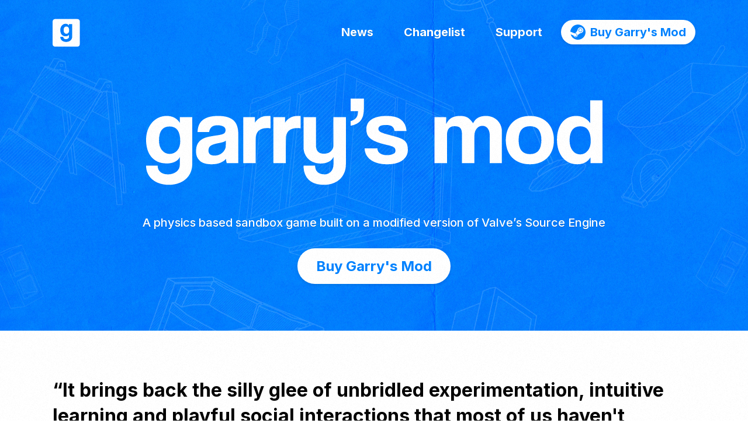

--- FILE ---
content_type: text/html; charset=utf-8
request_url: https://gmod.facepunch.com/
body_size: 6638
content:
<!DOCTYPE html>
<html lang="en">
<head>
    <meta charset="utf-8"/>
    <meta name="viewport" content="width=device-width, initial-scale=1, minimum-scale=1">

        <title>Garry's Mod — The physics sandbox game</title>
        <meta name="og:title" content="Garrys Mod">

    <link rel="icon" href="/favicon.ico" type="image/x-icon">
    <link rel="apple-touch-icon" sizes="180x180" href="/apple-touch-icon.png">
    <link rel="icon" type="image/png" sizes="32x32" href="/favicon-32x32.png">
    <link rel="icon" type="image/png" sizes="16x16" href="/favicon-16x16.png">
    <meta name="msapplication-TileColor" content="0082FF">
    <meta name="theme-color" content="0082FF">


    <link rel="stylesheet" href="/styles.min.css?v=lwId3yFASVJc_bd_XGLKaysuwm42Lf0E-LSl-tZktj4" />
    <link rel="alternate" type="application/rss+xml" title="News Feed" href="/rss/news"/>
    <meta name="facebook-domain-verification" content="m7qakjfi4gok84ngfp6ysdfh3u94aj"/>
    <meta name="twitter:card" content="summary_large_image"/>
    <meta name="twitter:site" content="@fcpnchstds"/>

        <meta property="og:description" content="A physics based sandbox game built on a modified version of Valve’s Source Engine"/>
        <meta name="twitter:description" content="A physics based sandbox game built on a modified version of Valve’s Source Engine"/>
        <meta property="og:image" content="https://files.facepunch.com/lewis/1b1511b1/gmod-meta.jpg"/>
        <meta name="twitter:image" content="https://files.facepunch.com/lewis/1b1511b1/gmod-meta.jpg"/>

</head>
<body>

<header class="header">
    <div class="container">
        <a href="/" class="header-brand">
            <img src="https://files.facepunch.com/lewis/1b1311b1/gmod-logo.svg" alt="Garry's Mod Logo"/>
        </a>
        <div class="header-navigation">
            <a href="/news/">News</a>
            <a href="/changes/">Changelist</a>
            <a href="/support/">Support</a>
            <a href="https://store.steampowered.com/app/4000/Garrys_Mod/" class="button is-secondary" target="_blank">
                <svg width="26" height="26" viewBox="0 0 26 26" fill="#0082FF" xmlns="http://www.w3.org/2000/svg">
                    <path d="M0.534625 16.7911C1.35004 19.4568 2.99972 21.7904 5.24084 23.4482C7.48196 25.106 10.1961 26.0005 12.9837 26C20.1727 26 26 20.1793 26 13C26 5.82075 20.1728 9.74648e-07 12.9854 9.74648e-07C9.68544 -0.0012756 6.50833 1.25151 4.09737 3.50468C1.6864 5.75785 0.221754 8.84303 0 12.1355L0.004875 12.1453L6.99888 15.0199C7.62967 14.6023 8.37677 14.3957 9.1325 14.43L12.3175 9.8085L12.3159 9.7435C12.3172 8.43272 12.8383 7.17596 13.765 6.24895C14.6918 5.32193 15.9483 4.80035 17.2591 4.79863C18.5699 4.80035 19.8265 5.32193 20.7532 6.24895C21.6799 7.17596 22.2011 8.43272 22.2024 9.7435C22.2019 10.4022 22.07 11.0541 21.8144 11.6611C21.5588 12.2682 21.1846 12.8181 20.7138 13.2788C20.2431 13.7394 19.6851 14.1015 19.0726 14.3438C18.4602 14.5861 17.8055 14.7038 17.147 14.69L12.5905 17.94C12.606 18.542 12.4707 19.1383 12.1969 19.6747C11.9232 20.2111 11.5197 20.6706 11.0232 21.0113C10.5266 21.352 9.95275 21.5632 9.35379 21.6256C8.75483 21.6881 8.14976 21.5998 7.59362 21.3688C7.05985 21.1463 6.58746 20.7987 6.21638 20.3552C5.84529 19.9117 5.58642 19.3854 5.46163 18.8208L0.53625 16.7911H0.534625Z"/>
                    <path d="M7.9105 20.6099C8.58753 20.8683 9.3386 20.8528 10.0044 20.5668C10.6702 20.2807 11.1985 19.7466 11.477 19.0776C11.7556 18.4086 11.7627 17.6574 11.4967 16.9833C11.2307 16.3092 10.7126 15.7652 10.0522 15.4667C9.39752 15.1936 8.66293 15.1819 7.99987 15.4342L9.66225 16.1232C9.91086 16.2267 10.1366 16.3782 10.3267 16.569C10.5168 16.7597 10.6674 16.986 10.7701 17.235C10.8727 17.484 10.9252 17.7507 10.9247 18.02C10.9243 18.2893 10.8707 18.5559 10.7673 18.8045C10.6638 19.0531 10.5123 19.2789 10.3215 19.469C10.1308 19.6591 9.90446 19.8097 9.65548 19.9123C9.4065 20.0149 9.13975 20.0675 8.87046 20.067C8.60117 20.0665 8.33461 20.013 8.086 19.9095L6.47725 19.2432C6.77001 19.8597 7.28056 20.3475 7.9105 20.6099ZM13.9653 9.7435C13.9657 10.6173 14.3127 11.4552 14.9303 12.0733C15.5478 12.6914 16.3854 13.0393 17.2591 13.0406C18.1329 13.0393 18.9704 12.6914 19.588 12.0733C20.2055 11.4552 20.5526 10.6173 20.553 9.7435C20.5517 8.87031 20.2043 8.03325 19.5868 7.4158C18.9694 6.79836 18.1323 6.45091 17.2591 6.44963C16.3859 6.45091 15.5489 6.79836 14.9314 7.4158C14.314 8.03325 13.9665 8.87031 13.9653 9.7435ZM17.264 7.26213C17.5892 7.26234 17.9112 7.32661 18.2116 7.45126C18.512 7.57591 18.7849 7.75851 19.0147 7.98862C19.2445 8.21874 19.4267 8.49187 19.551 8.79241C19.6752 9.09295 19.7391 9.41503 19.7389 9.74025C19.7387 10.0655 19.6744 10.3875 19.5497 10.6878C19.4251 10.9882 19.2425 11.2611 19.0124 11.4909C18.7823 11.7207 18.5091 11.903 18.2086 12.0272C17.908 12.1515 17.586 12.2153 17.2607 12.2151C16.6039 12.2147 15.9742 11.9534 15.5101 11.4886C15.0459 11.0239 14.7854 10.3938 14.7859 9.737C14.7863 9.08019 15.0476 8.45046 15.5124 7.98633C15.9771 7.5222 16.6072 7.26169 17.264 7.26213Z"/>
                </svg>
                <span>Buy Garry's Mod</span>
            </a>
        </div>
    </div>
</header>


<div class="page-hero buy-header">
    <div class="hero-image blur-mask transition-header">
        <img src="https://files.facepunch.com/lewis/1b1311b1/gmod-header.jpg" alt="Page Header"/>
    </div>
    <div class="hero-body center">
        <div class="container">
            <div class="body-info center">
                <img src="https://files.facepunch.com/lewis/1b1311b1/gmod-logo-full.svg" alt="Gmod Logo Logo"
                     class="hero-brand"/>
                <p class="subtitle is-size-5">A physics based sandbox game built on a modified version of Valve’s Source
                    Engine</p>
                <a href="https://store.steampowered.com/app/4000/Garrys_Mod/" target="_blank"
                   class="button is-secondary is-large">Buy Garry's Mod</a>
            </div>
        </div>
    </div>
</div>





<div class="section quote is-medium bg-medium">
    <div class="container">
        <div class="quote-text">
            <h1>“It brings back the silly glee of unbridled experimentation, intuitive learning and playful social interactions that most of us haven't experienced since childhood. For that, it's essential.”</h1>
            <a href="https://www.pcgamer.com/uk/" target="_blank" class="company">PC Gamer</a>
        </div>
    </div>
</div>



<div class="section blog-row is-large">

    <div class="floating-image left">
        <img src="https://files.facepunch.com/lewis/1b1511b1/gmod-box.png" alt="Floating Image"/>
    </div>

    <div class="floating-image right">
        <img src="https://files.facepunch.com/lewis/1b1511b1/gmod-roadblock.png" alt="Floating Image"/>
    </div>


    <div class="container">

        <div class="columns">

                <div class="column is-4">

                    <a href="/news/december-2025-patch" class="blog-post">
                        <div class="blog-post-image">
                                <img src="https://files.facepunch.com/rubat/2025/December10-2088-ImperfectCoelacanth.png" alt="Blog Header Image">
                        </div>
                        <div class="blog-post-body">
                            <div class="date">
                                <span class="icon">
                                    <i>schedule</i>
                                </span>
                                <span>Wednesday, December 10, 2025</span>
                            </div>
                            <h1 class="title is-size-4">December 2025 Patch</h1>
                            <p class="subtitle is-size-6">A small update fixing some regressions of the November Update.</p>
                        </div>
                    </a>

                </div>
                <div class="column is-4">

                    <a href="/news/november-2025-update" class="blog-post">
                        <div class="blog-post-image">
                                <img src="https://files.facepunch.com/rubat/2025/November05-1906-EllipticalIntermediateegret.jpg" alt="Blog Header Image">
                        </div>
                        <div class="blog-post-body">
                            <div class="date">
                                <span class="icon">
                                    <i>schedule</i>
                                </span>
                                <span>Wednesday, November 12, 2025</span>
                            </div>
                            <h1 class="title is-size-4">November 2025 Update</h1>
                            <p class="subtitle is-size-6">New water visuals, NPC improvements, and more!</p>
                        </div>
                    </a>

                </div>
                <div class="column is-4">

                    <a href="/news/july-2025-update" class="blog-post">
                        <div class="blog-post-image">
                                <img src="https://files.facepunch.com/rubat/2025/July22-1566-OrneryKangaroo.jpg" alt="Blog Header Image">
                        </div>
                        <div class="blog-post-body">
                            <div class="date">
                                <span class="icon">
                                    <i>schedule</i>
                                </span>
                                <span>Wednesday, July 23, 2025</span>
                            </div>
                            <h1 class="title is-size-4">July 2025 Update</h1>
                            <p class="subtitle is-size-6">New game assets, and many, many other improvements.</p>
                        </div>
                    </a>

                </div>


        </div>

    </div>

</div>

<div class="section features is-large">
    <div class="container">
        <div class="columns has-text-centered">
            <div class="column is-4">
                <div class="icon">
                    <img src="https://files.facepunch.com/lewis/1b1311b1/build-logo.svg" alt="Build Icon" />
                </div>
                <h1 class="title is-size-3">Build</h1>
                <p class="subtitle">Create constructions with moving parts. Create a car and drive it around. Create a rocket and fly it to the moon.</p>
            </div>
            <div class="column is-4">
                <div class="icon">
                    <img src="https://files.facepunch.com/lewis/1b1311b1/coop-icon.svg" alt="Build Icon" />
                </div>
                <h1 class="title is-size-3">Online Co-op</h1>
                <p class="subtitle">You can play Garry’s Mod with your friends online, allowing you to cooperatively build together.</p>
            </div>
            <div class="column is-4">
                <div class="icon">
                    <img src="https://files.facepunch.com/lewis/1b1311b1/addon-icon.svg" alt="Build Icon" />
                </div>
                <h1 class="title is-size-3">Addon Support</h1>
                <p class="subtitle">Garry’s Mod benefits from a rich productive community – so there’s always new addons to try.</p>
            </div>
        </div>
    </div>
</div>



<div class="image-section small">
    <div class="image" style="background-image: url('https://files.facepunch.com/lewis/1b1311b1/gmod-bg.jpg')"></div>
</div>


<div class="section buy is-medium">
    <div class="container has-text-centered">
        <a href="https://store.steampowered.com/app/4000/Garrys_Mod/" target="_blank" class="button is-secondary is-large">Buy Garry's Mod</a>
    </div>
</div>

<footer class="section">
    <div class="container">
        <div class="footer-branding">
            <a href="/" class="brand-logo">
                <img src="https://files.facepunch.com/lewis/1b1311b1/gmod-blue.svg" alt="Garry's Mod Logo"/>
            </a>
            <span class="cross">
                <img src="https://files.facepunch.com/lewis/1b1011b1/cross.svg"
                     alt="Cross"/>
            </span>
            <a href="https://facepunch.com" target="_blank" class="brand-logo">
                <img src="https://files.facepunch.com/lewis/1b1511b1/fp-brand-dark.svg"
                     alt="Facepunch Branding"/>
            </a>
        </div>
        <div class="footer-navigation">
            <a class="footer-nav-link" href="/news">
                News
            </a>
            <a href="https://store.steampowered.com/app/4000/Garrys_Mod/" class="footer-nav-link" target="_blank">
                Buy Garry's Mod
            </a>
            <a href="https://facepunch.com/merch" target="_blank" class="footer-nav-link">
                Merch
            </a>
            <a class="footer-nav-link" href="https://commits.facepunch.com/">
                Commits
            </a>
            <a class="footer-nav-link" href="/changes">
                Changelog
            </a>
            <a class="footer-nav-link" href="/support">
                Support
            </a>
            <a target="_blank" href="https://facepunch.com/legal" class="footer-nav-link">
                Legal
            </a>
        </div>
    </div>
    <div class="footer-copyright">
        <div class="container">
            <div class="copy-flex">
                <span class="footer-copy-text">
                    &copy; 2026 Facepunch Studios. All rights reserved.
                </span>
                <div class="footer-socials">
                    <a href="https://www.instagram.com/fcpnch/" class="social-button">
                        <svg width="32" height="32" viewBox="0 0 32 32" fill="#575350" xmlns="http://www.w3.org/2000/svg">
                            <path d="M20.8001 15.9996C20.8001 17.2727 20.2944 18.4936 19.3942 19.3938C18.4941 20.2939 17.2732 20.7996 16.0001 20.7996C14.7271 20.7996 13.5062 20.2939 12.606 19.3938C11.7058 18.4936 11.2001 17.2727 11.2001 15.9996C11.2001 15.726 11.2289 15.4588 11.2785 15.1996H9.60014V21.5948C9.60014 22.0396 9.96014 22.3996 10.4049 22.3996H21.5969C21.8101 22.3992 22.0144 22.3142 22.165 22.1634C22.3156 22.0125 22.4001 21.808 22.4001 21.5948V15.1996H20.7217C20.7713 15.4588 20.8001 15.726 20.8001 15.9996ZM16.0001 19.1996C16.4205 19.1995 16.8367 19.1166 17.225 18.9557C17.6133 18.7947 17.9661 18.5589 18.2632 18.2616C18.5604 17.9643 18.796 17.6114 18.9568 17.223C19.1176 16.8346 19.2002 16.4184 19.2001 15.998C19.2 15.5777 19.1171 15.1615 18.9562 14.7732C18.7952 14.3849 18.5594 14.0321 18.2621 13.735C17.9648 13.4378 17.6119 13.2021 17.2235 13.0414C16.8351 12.8806 16.4189 12.7979 15.9985 12.798C15.1496 12.7983 14.3356 13.1357 13.7355 13.7361C13.1353 14.3365 12.7983 15.1507 12.7985 15.9996C12.7987 16.8486 13.1362 17.6626 13.7366 18.2627C14.337 18.8628 15.1512 19.1999 16.0001 19.1996ZM19.8401 12.6396H21.7585C21.886 12.6396 22.0082 12.5891 22.0985 12.4992C22.1888 12.4092 22.2397 12.2871 22.2401 12.1596V10.2412C22.2401 10.1135 22.1894 9.99102 22.0991 9.90071C22.0088 9.81039 21.8863 9.75965 21.7585 9.75965H19.8401C19.7124 9.75965 19.5899 9.81039 19.4996 9.90071C19.4093 9.99102 19.3585 10.1135 19.3585 10.2412V12.1596C19.3601 12.4236 19.5761 12.6396 19.8401 12.6396ZM16.0001 0.639648C11.9264 0.639648 8.01953 2.25793 5.13898 5.13849C2.25842 8.01905 0.640137 11.9259 0.640137 15.9996C0.640137 20.0734 2.25842 23.9802 5.13898 26.8608C8.01953 29.7414 11.9264 31.3596 16.0001 31.3596C18.0172 31.3596 20.0146 30.9623 21.8782 30.1904C23.7417 29.4185 25.435 28.2871 26.8613 26.8608C28.2876 25.4345 29.419 23.7412 30.1909 21.8777C30.9628 20.0141 31.3601 18.0168 31.3601 15.9996C31.3601 13.9825 30.9628 11.9852 30.1909 10.1216C29.419 8.25807 28.2876 6.5648 26.8613 5.13849C25.435 3.71218 23.7417 2.58077 21.8782 1.80886C20.0146 1.03695 18.0172 0.639648 16.0001 0.639648ZM24.0001 22.222C24.0001 23.1996 23.2001 23.9996 22.2225 23.9996H9.77774C8.80014 23.9996 8.00014 23.1996 8.00014 22.222V9.77725C8.00014 8.79965 8.80014 7.99965 9.77774 7.99965H22.2225C23.2001 7.99965 24.0001 8.79965 24.0001 9.77725V22.222Z"/>
                        </svg>

                    </a>
                    <a href="https://discord.com/invite/gmod" class="social-button">
                        <svg width="32" height="32" viewBox="0 0 32 32" fill="#575350" xmlns="http://www.w3.org/2000/svg">
                            <path d="M13.1042 13.4238C12.1922 13.4238 11.4722 14.2238 11.4722 15.1998C11.4722 16.1758 12.2082 16.9758 13.1042 16.9758C14.0162 16.9758 14.7362 16.1758 14.7362 15.1998C14.7522 14.2238 14.0162 13.4238 13.1042 13.4238ZM18.9442 13.4238C18.0322 13.4238 17.3122 14.2238 17.3122 15.1998C17.3122 16.1758 18.0482 16.9758 18.9442 16.9758C19.8562 16.9758 20.5762 16.1758 20.5762 15.1998C20.5762 14.2238 19.8562 13.4238 18.9442 13.4238Z"/>
                            <path d="M26.72 0H5.28C3.472 0 2 1.472 2 3.296V24.928C2 26.752 3.472 28.224 5.28 28.224H23.424L22.576 25.264L24.624 27.168L26.56 28.96L30 32V3.296C30 1.472 28.528 0 26.72 0ZM20.544 20.896C20.544 20.896 19.968 20.208 19.488 19.6C21.584 19.008 22.384 17.696 22.384 17.696C21.728 18.128 21.104 18.432 20.544 18.64C19.744 18.976 18.976 19.2 18.224 19.328C16.8537 19.5803 15.4483 19.5749 14.08 19.312C13.2767 19.1548 12.4894 18.9245 11.728 18.624C11.3267 18.4697 10.9364 18.2879 10.56 18.08C10.512 18.048 10.464 18.032 10.416 18C10.384 17.984 10.368 17.968 10.352 17.952C10.064 17.792 9.904 17.68 9.904 17.68C9.904 17.68 10.672 18.96 12.704 19.568C12.224 20.176 11.632 20.896 11.632 20.896C8.096 20.784 6.752 18.464 6.752 18.464C6.752 13.312 9.056 9.136 9.056 9.136C11.36 7.408 13.552 7.456 13.552 7.456L13.712 7.648C10.832 8.48 9.504 9.744 9.504 9.744C9.504 9.744 9.856 9.552 10.448 9.28C12.16 8.528 13.52 8.32 14.08 8.272C14.176 8.256 14.256 8.24 14.352 8.24C17.1266 7.86446 19.9483 8.39179 22.4 9.744C22.4 9.744 21.136 8.544 18.416 7.712L18.64 7.456C18.64 7.456 20.832 7.408 23.136 9.136C23.136 9.136 25.44 13.312 25.44 18.464C25.44 18.464 24.08 20.784 20.544 20.896Z"/>
                        </svg>

                    </a>
                    <a href="https://www.facebook.com/fcpnch/" class="social-button">
                        <svg width="32" height="32" viewBox="0 0 32 32" fill="#575350" xmlns="http://www.w3.org/2000/svg">
                            <path d="M16.0001 0.639648C7.51694 0.639648 0.640137 7.51645 0.640137 15.9996C0.640137 24.4828 7.51694 31.3596 16.0001 31.3596C24.4833 31.3596 31.3601 24.4828 31.3601 15.9996C31.3601 7.51645 24.4833 0.639648 16.0001 0.639648ZM19.6385 11.254H17.3297C17.0561 11.254 16.7521 11.614 16.7521 12.0924V13.7596H19.6401L19.2033 16.1372H16.7521V23.2748H14.0273V16.1372H11.5553V13.7596H14.0273V12.3612C14.0273 10.3548 15.4193 8.72445 17.3297 8.72445H19.6385V11.254Z"/>
                        </svg>

                    </a>
                    <a href="https://www.youtube.com/c/fcpnch" class="social-button">
                        <svg width="32" height="32" viewBox="0 0 32 32" fill="#575350" xmlns="http://www.w3.org/2000/svg">
                            <path d="M18.5644 15.7324L14.9708 14.0556C14.6572 13.91 14.3996 14.0732 14.3996 14.4204V17.5788C14.3996 17.926 14.6572 18.0892 14.9708 17.9436L18.5628 16.2668C18.878 16.1196 18.878 15.8796 18.5644 15.7324ZM15.9996 0.639648C7.51645 0.639648 0.639648 7.51645 0.639648 15.9996C0.639648 24.4828 7.51645 31.3596 15.9996 31.3596C24.4828 31.3596 31.3596 24.4828 31.3596 15.9996C31.3596 7.51645 24.4828 0.639648 15.9996 0.639648ZM15.9996 22.2396C8.13725 22.2396 7.99965 21.5308 7.99965 15.9996C7.99965 10.4684 8.13725 9.75965 15.9996 9.75965C23.862 9.75965 23.9996 10.4684 23.9996 15.9996C23.9996 21.5308 23.862 22.2396 15.9996 22.2396Z"/>
                        </svg>
                    </a>
                    <a href="https://twitter.com/gmodofficial" class="social-button">
                        <svg width="32" height="32" viewBox="0 0 32 32" fill="#575350" xmlns="http://www.w3.org/2000/svg">
                            <path d="M16.0001 0.639648C7.51694 0.639648 0.640137 7.51645 0.640137 15.9996C0.640137 24.4828 7.51694 31.3596 16.0001 31.3596C24.4833 31.3596 31.3601 24.4828 31.3601 15.9996C31.3601 7.51645 24.4833 0.639648 16.0001 0.639648ZM22.2481 13.222C22.2545 13.3532 22.2561 13.4844 22.2561 13.6124C22.2561 17.6124 19.2145 22.222 13.6497 22.222C12.0054 22.2248 10.3953 21.7525 9.01294 20.862C9.24814 20.8908 9.48974 20.902 9.73454 20.902C11.1521 20.902 12.4561 20.4204 13.4913 19.6076C12.8605 19.5953 12.2492 19.3864 11.7427 19.0101C11.2362 18.6338 10.8597 18.1089 10.6657 17.5084C11.1188 17.5946 11.5855 17.5765 12.0305 17.4556C11.3458 17.3172 10.7301 16.9462 10.2877 16.4055C9.84528 15.8649 9.60351 15.1878 9.60334 14.4892V14.4524C10.0113 14.678 10.4785 14.8156 10.9745 14.8316C10.3326 14.4043 9.87819 13.7479 9.70421 12.9967C9.53022 12.2454 9.64982 11.4561 10.0385 10.79C10.7985 11.7244 11.7462 12.4888 12.8202 13.0337C13.8943 13.5786 15.0709 13.8919 16.2737 13.9532C16.1208 13.3041 16.1866 12.6227 16.461 12.0149C16.7353 11.407 17.2027 10.9068 17.7906 10.5921C18.3786 10.2773 19.054 10.1656 19.712 10.2743C20.3699 10.383 20.9735 10.7061 21.4289 11.1932C22.106 11.0593 22.7553 10.8109 23.3489 10.4588C23.1233 11.1599 22.6508 11.7551 22.0193 12.134C22.6191 12.0618 23.2047 11.9006 23.7569 11.6556C23.3513 12.2635 22.8404 12.7939 22.2481 13.222Z"/>
                        </svg>

                    </a>
                </div>
            </div>
        </div>
    </div>
</footer>

<script>window.RequestToken = "CfDJ8E3agDZ7oA9NtWeByR5IoNQxF5T1wkCyiO3n7tAA_zPOJqtsiuNTm-gk88344_-mYYtCM1jo6n3JoASDvXXf-niM3zUCIqlM9QWxz9AfchyuKQw3oaCixUhyFCRRuiv8noRs4mIrI3aIzi_B25NlzyQ";</script>
<script src="/script.js?v=_gGRaBOVLoH1zgcbaosK5SUTec6pP9QDEiE4Mm1uz9g"></script>
</body>
</html>

--- FILE ---
content_type: text/css
request_url: https://gmod.facepunch.com/styles.min.css?v=lwId3yFASVJc_bd_XGLKaysuwm42Lf0E-LSl-tZktj4
body_size: 27218
content:
@import url("https://fonts.googleapis.com/css2?family=Inter:wght@500;700&display=swap");@import url("https://fonts.googleapis.com/icon?family=Material+Icons");@keyframes spinAround{from{transform:rotate(0deg);}to{transform:rotate(359deg);}}.pagination-previous,.pagination-next,.pagination-link,.pagination-ellipsis,.is-unselectable{-webkit-touch-callout:none;-webkit-user-select:none;-moz-user-select:none;-ms-user-select:none;user-select:none;}.pagination:not(:last-child){margin-bottom:1.5rem;}.image.is-square img,.image.is-square .has-ratio,.image.is-1by1 img,.image.is-1by1 .has-ratio,.image.is-5by4 img,.image.is-5by4 .has-ratio,.image.is-4by3 img,.image.is-4by3 .has-ratio,.image.is-3by2 img,.image.is-3by2 .has-ratio,.image.is-5by3 img,.image.is-5by3 .has-ratio,.image.is-16by9 img,.image.is-16by9 .has-ratio,.image.is-2by1 img,.image.is-2by1 .has-ratio,.image.is-3by1 img,.image.is-3by1 .has-ratio,.image.is-4by5 img,.image.is-4by5 .has-ratio,.image.is-3by4 img,.image.is-3by4 .has-ratio,.image.is-2by3 img,.image.is-2by3 .has-ratio,.image.is-3by5 img,.image.is-3by5 .has-ratio,.image.is-9by16 img,.image.is-9by16 .has-ratio,.image.is-1by2 img,.image.is-1by2 .has-ratio,.image.is-1by3 img,.image.is-1by3 .has-ratio,.hero-video,.is-overlay{bottom:0;left:0;position:absolute;right:0;top:0;}.pagination-previous,.pagination-next,.pagination-link,.pagination-ellipsis{-moz-appearance:none;-webkit-appearance:none;align-items:center;border:1px solid transparent;border-radius:4px;box-shadow:none;display:inline-flex;font-size:1rem;height:2.5em;justify-content:flex-start;line-height:1.5;padding-bottom:calc(.5em - 1px);padding-left:calc(.75em - 1px);padding-right:calc(.75em - 1px);padding-top:calc(.5em - 1px);position:relative;vertical-align:top;}.pagination-previous:focus,.pagination-next:focus,.pagination-link:focus,.pagination-ellipsis:focus,.is-focused.pagination-previous,.is-focused.pagination-next,.is-focused.pagination-link,.is-focused.pagination-ellipsis,.pagination-previous:active,.pagination-next:active,.pagination-link:active,.pagination-ellipsis:active,.is-active.pagination-previous,.is-active.pagination-next,.is-active.pagination-link,.is-active.pagination-ellipsis{outline:0;}[disabled].pagination-previous,[disabled].pagination-next,[disabled].pagination-link,[disabled].pagination-ellipsis,fieldset[disabled] .pagination-previous,fieldset[disabled] .pagination-next,fieldset[disabled] .pagination-link,fieldset[disabled] .pagination-ellipsis{cursor:not-allowed;}.pagination-previous,.pagination-next,.pagination-link,.pagination-ellipsis,.is-unselectable{-webkit-touch-callout:none;-webkit-user-select:none;-moz-user-select:none;-ms-user-select:none;user-select:none;}.pagination:not(:last-child){margin-bottom:1.5rem;}.image.is-square img,.image.is-square .has-ratio,.image.is-1by1 img,.image.is-1by1 .has-ratio,.image.is-5by4 img,.image.is-5by4 .has-ratio,.image.is-4by3 img,.image.is-4by3 .has-ratio,.image.is-3by2 img,.image.is-3by2 .has-ratio,.image.is-5by3 img,.image.is-5by3 .has-ratio,.image.is-16by9 img,.image.is-16by9 .has-ratio,.image.is-2by1 img,.image.is-2by1 .has-ratio,.image.is-3by1 img,.image.is-3by1 .has-ratio,.image.is-4by5 img,.image.is-4by5 .has-ratio,.image.is-3by4 img,.image.is-3by4 .has-ratio,.image.is-2by3 img,.image.is-2by3 .has-ratio,.image.is-3by5 img,.image.is-3by5 .has-ratio,.image.is-9by16 img,.image.is-9by16 .has-ratio,.image.is-1by2 img,.image.is-1by2 .has-ratio,.image.is-1by3 img,.image.is-1by3 .has-ratio,.hero-video,.is-overlay{bottom:0;left:0;position:absolute;right:0;top:0;}.is-clearfix::after{clear:both;content:" ";display:table;}.is-pulled-left{float:left!important;}.is-pulled-right{float:right!important;}.is-clipped{overflow:hidden!important;}.is-size-1{font-size:3rem!important;}.is-size-2{font-size:2.5rem!important;}.is-size-3{font-size:2rem!important;}.is-size-4{font-size:1.5rem!important;}.is-size-5{font-size:1.25rem!important;}.is-size-6{font-size:1rem!important;}.is-size-7{font-size:.75rem!important;}@media screen and (max-width:849px){.is-size-1-mobile{font-size:3rem!important;}.is-size-2-mobile{font-size:2.5rem!important;}.is-size-3-mobile{font-size:2rem!important;}.is-size-4-mobile{font-size:1.5rem!important;}.is-size-5-mobile{font-size:1.25rem!important;}.is-size-6-mobile{font-size:1rem!important;}.is-size-7-mobile{font-size:.75rem!important;}}@media screen and (min-width:850px),print{.is-size-1-tablet{font-size:3rem!important;}.is-size-2-tablet{font-size:2.5rem!important;}.is-size-3-tablet{font-size:2rem!important;}.is-size-4-tablet{font-size:1.5rem!important;}.is-size-5-tablet{font-size:1.25rem!important;}.is-size-6-tablet{font-size:1rem!important;}.is-size-7-tablet{font-size:.75rem!important;}}@media screen and (max-width:999px){.is-size-1-touch{font-size:3rem!important;}.is-size-2-touch{font-size:2.5rem!important;}.is-size-3-touch{font-size:2rem!important;}.is-size-4-touch{font-size:1.5rem!important;}.is-size-5-touch{font-size:1.25rem!important;}.is-size-6-touch{font-size:1rem!important;}.is-size-7-touch{font-size:.75rem!important;}}@media screen and (min-width:1000px){.is-size-1-desktop{font-size:3rem!important;}.is-size-2-desktop{font-size:2.5rem!important;}.is-size-3-desktop{font-size:2rem!important;}.is-size-4-desktop{font-size:1.5rem!important;}.is-size-5-desktop{font-size:1.25rem!important;}.is-size-6-desktop{font-size:1rem!important;}.is-size-7-desktop{font-size:.75rem!important;}}@media screen and (min-width:1000px){.is-size-1-widescreen{font-size:3rem!important;}.is-size-2-widescreen{font-size:2.5rem!important;}.is-size-3-widescreen{font-size:2rem!important;}.is-size-4-widescreen{font-size:1.5rem!important;}.is-size-5-widescreen{font-size:1.25rem!important;}.is-size-6-widescreen{font-size:1rem!important;}.is-size-7-widescreen{font-size:.75rem!important;}}@media screen and (min-width:1000px){.is-size-1-fullhd{font-size:3rem!important;}.is-size-2-fullhd{font-size:2.5rem!important;}.is-size-3-fullhd{font-size:2rem!important;}.is-size-4-fullhd{font-size:1.5rem!important;}.is-size-5-fullhd{font-size:1.25rem!important;}.is-size-6-fullhd{font-size:1rem!important;}.is-size-7-fullhd{font-size:.75rem!important;}}.has-text-centered{text-align:center!important;}.has-text-justified{text-align:justify!important;}.has-text-left{text-align:left!important;}.has-text-right{text-align:right!important;}@media screen and (max-width:849px){.has-text-centered-mobile{text-align:center!important;}}@media screen and (min-width:850px),print{.has-text-centered-tablet{text-align:center!important;}}@media screen and (min-width:850px) and (max-width:999px){.has-text-centered-tablet-only{text-align:center!important;}}@media screen and (max-width:999px){.has-text-centered-touch{text-align:center!important;}}@media screen and (min-width:1000px){.has-text-centered-desktop{text-align:center!important;}}@media screen and (min-width:1000px) and (max-width:999px){.has-text-centered-desktop-only{text-align:center!important;}}@media screen and (min-width:1000px){.has-text-centered-widescreen{text-align:center!important;}}@media screen and (min-width:1000px) and (max-width:999px){.has-text-centered-widescreen-only{text-align:center!important;}}@media screen and (min-width:1000px){.has-text-centered-fullhd{text-align:center!important;}}@media screen and (max-width:849px){.has-text-justified-mobile{text-align:justify!important;}}@media screen and (min-width:850px),print{.has-text-justified-tablet{text-align:justify!important;}}@media screen and (min-width:850px) and (max-width:999px){.has-text-justified-tablet-only{text-align:justify!important;}}@media screen and (max-width:999px){.has-text-justified-touch{text-align:justify!important;}}@media screen and (min-width:1000px){.has-text-justified-desktop{text-align:justify!important;}}@media screen and (min-width:1000px) and (max-width:999px){.has-text-justified-desktop-only{text-align:justify!important;}}@media screen and (min-width:1000px){.has-text-justified-widescreen{text-align:justify!important;}}@media screen and (min-width:1000px) and (max-width:999px){.has-text-justified-widescreen-only{text-align:justify!important;}}@media screen and (min-width:1000px){.has-text-justified-fullhd{text-align:justify!important;}}@media screen and (max-width:849px){.has-text-left-mobile{text-align:left!important;}}@media screen and (min-width:850px),print{.has-text-left-tablet{text-align:left!important;}}@media screen and (min-width:850px) and (max-width:999px){.has-text-left-tablet-only{text-align:left!important;}}@media screen and (max-width:999px){.has-text-left-touch{text-align:left!important;}}@media screen and (min-width:1000px){.has-text-left-desktop{text-align:left!important;}}@media screen and (min-width:1000px) and (max-width:999px){.has-text-left-desktop-only{text-align:left!important;}}@media screen and (min-width:1000px){.has-text-left-widescreen{text-align:left!important;}}@media screen and (min-width:1000px) and (max-width:999px){.has-text-left-widescreen-only{text-align:left!important;}}@media screen and (min-width:1000px){.has-text-left-fullhd{text-align:left!important;}}@media screen and (max-width:849px){.has-text-right-mobile{text-align:right!important;}}@media screen and (min-width:850px),print{.has-text-right-tablet{text-align:right!important;}}@media screen and (min-width:850px) and (max-width:999px){.has-text-right-tablet-only{text-align:right!important;}}@media screen and (max-width:999px){.has-text-right-touch{text-align:right!important;}}@media screen and (min-width:1000px){.has-text-right-desktop{text-align:right!important;}}@media screen and (min-width:1000px) and (max-width:999px){.has-text-right-desktop-only{text-align:right!important;}}@media screen and (min-width:1000px){.has-text-right-widescreen{text-align:right!important;}}@media screen and (min-width:1000px) and (max-width:999px){.has-text-right-widescreen-only{text-align:right!important;}}@media screen and (min-width:1000px){.has-text-right-fullhd{text-align:right!important;}}.is-capitalized{text-transform:capitalize!important;}.is-lowercase{text-transform:lowercase!important;}.is-uppercase{text-transform:uppercase!important;}.is-italic{font-style:italic!important;}.has-text-white{color:hsl(0,0%,100%)!important;}a.has-text-white:hover,a.has-text-white:focus{color:hsl(0,0%,90%)!important;}.has-background-white{background-color:hsl(0,0%,100%)!important;}.has-text-black{color:hsl(0,0%,4%)!important;}a.has-text-black:hover,a.has-text-black:focus{color:hsl(0,0%,0%)!important;}.has-background-black{background-color:hsl(0,0%,4%)!important;}.has-text-light{color:hsl(0,0%,96%)!important;}a.has-text-light:hover,a.has-text-light:focus{color:hsl(0,0%,86%)!important;}.has-background-light{background-color:hsl(0,0%,96%)!important;}.has-text-dark{color:hsl(0,0%,21%)!important;}a.has-text-dark:hover,a.has-text-dark:focus{color:hsl(0,0%,11%)!important;}.has-background-dark{background-color:hsl(0,0%,21%)!important;}.has-text-primary{color:hsl(171,100%,41%)!important;}a.has-text-primary:hover,a.has-text-primary:focus{color:hsl(171,100%,31%)!important;}.has-background-primary{background-color:hsl(171,100%,41%)!important;}.has-text-link{color:hsl(217,71%,53%)!important;}a.has-text-link:hover,a.has-text-link:focus{color:hsl(217,71%,43%)!important;}.has-background-link{background-color:hsl(217,71%,53%)!important;}.has-text-info{color:hsl(204,71%,53%)!important;}a.has-text-info:hover,a.has-text-info:focus{color:hsl(204,71%,43%)!important;}.has-background-info{background-color:hsl(204,71%,53%)!important;}.has-text-success{color:hsl(141,53%,53%)!important;}a.has-text-success:hover,a.has-text-success:focus{color:hsl(141,53%,43%)!important;}.has-background-success{background-color:hsl(141,53%,53%)!important;}.has-text-warning{color:hsl(48,100%,67%)!important;}a.has-text-warning:hover,a.has-text-warning:focus{color:hsl(48,100%,57%)!important;}.has-background-warning{background-color:hsl(48,100%,67%)!important;}.has-text-danger{color:hsl(348,86%,61%)!important;}a.has-text-danger:hover,a.has-text-danger:focus{color:hsl(348,86%,51%)!important;}.has-background-danger{background-color:hsl(348,86%,61%)!important;}.has-text-black-bis{color:hsl(0,0%,7%)!important;}.has-background-black-bis{background-color:hsl(0,0%,7%)!important;}.has-text-black-ter{color:hsl(0,0%,14%)!important;}.has-background-black-ter{background-color:hsl(0,0%,14%)!important;}.has-text-grey-darker{color:hsl(0,0%,21%)!important;}.has-background-grey-darker{background-color:hsl(0,0%,21%)!important;}.has-text-grey-dark{color:hsl(0,0%,29%)!important;}.has-background-grey-dark{background-color:hsl(0,0%,29%)!important;}.has-text-grey{color:hsl(0,0%,48%)!important;}.has-background-grey{background-color:hsl(0,0%,48%)!important;}.has-text-grey-light{color:hsl(0,0%,71%)!important;}.has-background-grey-light{background-color:hsl(0,0%,71%)!important;}.has-text-grey-lighter{color:hsl(0,0%,86%)!important;}.has-background-grey-lighter{background-color:hsl(0,0%,86%)!important;}.has-text-white-ter{color:hsl(0,0%,96%)!important;}.has-background-white-ter{background-color:hsl(0,0%,96%)!important;}.has-text-white-bis{color:hsl(0,0%,98%)!important;}.has-background-white-bis{background-color:hsl(0,0%,98%)!important;}.has-text-weight-light{font-weight:300!important;}.has-text-weight-normal{font-weight:400!important;}.has-text-weight-medium{font-weight:500!important;}.has-text-weight-semibold{font-weight:600!important;}.has-text-weight-bold{font-weight:700!important;}.is-family-primary{font-family:BlinkMacSystemFont,-apple-system,"Segoe UI","Roboto","Oxygen","Ubuntu","Cantarell","Fira Sans","Droid Sans","Helvetica Neue","Helvetica","Arial",sans-serif!important;}.is-family-secondary{font-family:BlinkMacSystemFont,-apple-system,"Segoe UI","Roboto","Oxygen","Ubuntu","Cantarell","Fira Sans","Droid Sans","Helvetica Neue","Helvetica","Arial",sans-serif!important;}.is-family-sans-serif{font-family:BlinkMacSystemFont,-apple-system,"Segoe UI","Roboto","Oxygen","Ubuntu","Cantarell","Fira Sans","Droid Sans","Helvetica Neue","Helvetica","Arial",sans-serif!important;}.is-family-monospace{font-family:monospace!important;}.is-family-code{font-family:monospace!important;}.is-block{display:block!important;}@media screen and (max-width:849px){.is-block-mobile{display:block!important;}}@media screen and (min-width:850px),print{.is-block-tablet{display:block!important;}}@media screen and (min-width:850px) and (max-width:999px){.is-block-tablet-only{display:block!important;}}@media screen and (max-width:999px){.is-block-touch{display:block!important;}}@media screen and (min-width:1000px){.is-block-desktop{display:block!important;}}@media screen and (min-width:1000px) and (max-width:999px){.is-block-desktop-only{display:block!important;}}@media screen and (min-width:1000px){.is-block-widescreen{display:block!important;}}@media screen and (min-width:1000px) and (max-width:999px){.is-block-widescreen-only{display:block!important;}}@media screen and (min-width:1000px){.is-block-fullhd{display:block!important;}}.is-flex{display:flex!important;}@media screen and (max-width:849px){.is-flex-mobile{display:flex!important;}}@media screen and (min-width:850px),print{.is-flex-tablet{display:flex!important;}}@media screen and (min-width:850px) and (max-width:999px){.is-flex-tablet-only{display:flex!important;}}@media screen and (max-width:999px){.is-flex-touch{display:flex!important;}}@media screen and (min-width:1000px){.is-flex-desktop{display:flex!important;}}@media screen and (min-width:1000px) and (max-width:999px){.is-flex-desktop-only{display:flex!important;}}@media screen and (min-width:1000px){.is-flex-widescreen{display:flex!important;}}@media screen and (min-width:1000px) and (max-width:999px){.is-flex-widescreen-only{display:flex!important;}}@media screen and (min-width:1000px){.is-flex-fullhd{display:flex!important;}}.is-inline{display:inline!important;}@media screen and (max-width:849px){.is-inline-mobile{display:inline!important;}}@media screen and (min-width:850px),print{.is-inline-tablet{display:inline!important;}}@media screen and (min-width:850px) and (max-width:999px){.is-inline-tablet-only{display:inline!important;}}@media screen and (max-width:999px){.is-inline-touch{display:inline!important;}}@media screen and (min-width:1000px){.is-inline-desktop{display:inline!important;}}@media screen and (min-width:1000px) and (max-width:999px){.is-inline-desktop-only{display:inline!important;}}@media screen and (min-width:1000px){.is-inline-widescreen{display:inline!important;}}@media screen and (min-width:1000px) and (max-width:999px){.is-inline-widescreen-only{display:inline!important;}}@media screen and (min-width:1000px){.is-inline-fullhd{display:inline!important;}}.is-inline-block{display:inline-block!important;}@media screen and (max-width:849px){.is-inline-block-mobile{display:inline-block!important;}}@media screen and (min-width:850px),print{.is-inline-block-tablet{display:inline-block!important;}}@media screen and (min-width:850px) and (max-width:999px){.is-inline-block-tablet-only{display:inline-block!important;}}@media screen and (max-width:999px){.is-inline-block-touch{display:inline-block!important;}}@media screen and (min-width:1000px){.is-inline-block-desktop{display:inline-block!important;}}@media screen and (min-width:1000px) and (max-width:999px){.is-inline-block-desktop-only{display:inline-block!important;}}@media screen and (min-width:1000px){.is-inline-block-widescreen{display:inline-block!important;}}@media screen and (min-width:1000px) and (max-width:999px){.is-inline-block-widescreen-only{display:inline-block!important;}}@media screen and (min-width:1000px){.is-inline-block-fullhd{display:inline-block!important;}}.is-inline-flex{display:inline-flex!important;}@media screen and (max-width:849px){.is-inline-flex-mobile{display:inline-flex!important;}}@media screen and (min-width:850px),print{.is-inline-flex-tablet{display:inline-flex!important;}}@media screen and (min-width:850px) and (max-width:999px){.is-inline-flex-tablet-only{display:inline-flex!important;}}@media screen and (max-width:999px){.is-inline-flex-touch{display:inline-flex!important;}}@media screen and (min-width:1000px){.is-inline-flex-desktop{display:inline-flex!important;}}@media screen and (min-width:1000px) and (max-width:999px){.is-inline-flex-desktop-only{display:inline-flex!important;}}@media screen and (min-width:1000px){.is-inline-flex-widescreen{display:inline-flex!important;}}@media screen and (min-width:1000px) and (max-width:999px){.is-inline-flex-widescreen-only{display:inline-flex!important;}}@media screen and (min-width:1000px){.is-inline-flex-fullhd{display:inline-flex!important;}}.is-hidden{display:none!important;}.is-sr-only{border:0!important;clip:rect(0,0,0,0)!important;height:.01em!important;overflow:hidden!important;padding:0!important;position:absolute!important;white-space:nowrap!important;width:.01em!important;}@media screen and (max-width:849px){.is-hidden-mobile{display:none!important;}}@media screen and (min-width:850px),print{.is-hidden-tablet{display:none!important;}}@media screen and (min-width:850px) and (max-width:999px){.is-hidden-tablet-only{display:none!important;}}@media screen and (max-width:999px){.is-hidden-touch{display:none!important;}}@media screen and (min-width:1000px){.is-hidden-desktop{display:none!important;}}@media screen and (min-width:1000px) and (max-width:999px){.is-hidden-desktop-only{display:none!important;}}@media screen and (min-width:1000px){.is-hidden-widescreen{display:none!important;}}@media screen and (min-width:1000px) and (max-width:999px){.is-hidden-widescreen-only{display:none!important;}}@media screen and (min-width:1000px){.is-hidden-fullhd{display:none!important;}}.is-invisible{visibility:hidden!important;}@media screen and (max-width:849px){.is-invisible-mobile{visibility:hidden!important;}}@media screen and (min-width:850px),print{.is-invisible-tablet{visibility:hidden!important;}}@media screen and (min-width:850px) and (max-width:999px){.is-invisible-tablet-only{visibility:hidden!important;}}@media screen and (max-width:999px){.is-invisible-touch{visibility:hidden!important;}}@media screen and (min-width:1000px){.is-invisible-desktop{visibility:hidden!important;}}@media screen and (min-width:1000px) and (max-width:999px){.is-invisible-desktop-only{visibility:hidden!important;}}@media screen and (min-width:1000px){.is-invisible-widescreen{visibility:hidden!important;}}@media screen and (min-width:1000px) and (max-width:999px){.is-invisible-widescreen-only{visibility:hidden!important;}}@media screen and (min-width:1000px){.is-invisible-fullhd{visibility:hidden!important;}}.is-marginless{margin:0!important;}.is-paddingless{padding:0!important;}.is-radiusless{border-radius:0!important;}.is-shadowless{box-shadow:none!important;}.is-relative{position:relative!important;}.column{display:block;flex-basis:0;flex-grow:1;flex-shrink:1;padding:.75rem;}.columns.is-mobile>.column.is-narrow{flex:none;}.columns.is-mobile>.column.is-full{flex:none;width:100%;}.columns.is-mobile>.column.is-three-quarters{flex:none;width:75%;}.columns.is-mobile>.column.is-two-thirds{flex:none;width:66.6666%;}.columns.is-mobile>.column.is-half{flex:none;width:50%;}.columns.is-mobile>.column.is-one-third{flex:none;width:33.3333%;}.columns.is-mobile>.column.is-one-quarter{flex:none;width:25%;}.columns.is-mobile>.column.is-one-fifth{flex:none;width:20%;}.columns.is-mobile>.column.is-two-fifths{flex:none;width:40%;}.columns.is-mobile>.column.is-three-fifths{flex:none;width:60%;}.columns.is-mobile>.column.is-four-fifths{flex:none;width:80%;}.columns.is-mobile>.column.is-offset-three-quarters{margin-left:75%;}.columns.is-mobile>.column.is-offset-two-thirds{margin-left:66.6666%;}.columns.is-mobile>.column.is-offset-half{margin-left:50%;}.columns.is-mobile>.column.is-offset-one-third{margin-left:33.3333%;}.columns.is-mobile>.column.is-offset-one-quarter{margin-left:25%;}.columns.is-mobile>.column.is-offset-one-fifth{margin-left:20%;}.columns.is-mobile>.column.is-offset-two-fifths{margin-left:40%;}.columns.is-mobile>.column.is-offset-three-fifths{margin-left:60%;}.columns.is-mobile>.column.is-offset-four-fifths{margin-left:80%;}.columns.is-mobile>.column.is-0{flex:none;width:0%;}.columns.is-mobile>.column.is-offset-0{margin-left:0%;}.columns.is-mobile>.column.is-1{flex:none;width:8.3333333333%;}.columns.is-mobile>.column.is-offset-1{margin-left:8.3333333333%;}.columns.is-mobile>.column.is-2{flex:none;width:16.6666666667%;}.columns.is-mobile>.column.is-offset-2{margin-left:16.6666666667%;}.columns.is-mobile>.column.is-3{flex:none;width:25%;}.columns.is-mobile>.column.is-offset-3{margin-left:25%;}.columns.is-mobile>.column.is-4{flex:none;width:33.3333333333%;}.columns.is-mobile>.column.is-offset-4{margin-left:33.3333333333%;}.columns.is-mobile>.column.is-5{flex:none;width:41.6666666667%;}.columns.is-mobile>.column.is-offset-5{margin-left:41.6666666667%;}.columns.is-mobile>.column.is-6{flex:none;width:50%;}.columns.is-mobile>.column.is-offset-6{margin-left:50%;}.columns.is-mobile>.column.is-7{flex:none;width:58.3333333333%;}.columns.is-mobile>.column.is-offset-7{margin-left:58.3333333333%;}.columns.is-mobile>.column.is-8{flex:none;width:66.6666666667%;}.columns.is-mobile>.column.is-offset-8{margin-left:66.6666666667%;}.columns.is-mobile>.column.is-9{flex:none;width:75%;}.columns.is-mobile>.column.is-offset-9{margin-left:75%;}.columns.is-mobile>.column.is-10{flex:none;width:83.3333333333%;}.columns.is-mobile>.column.is-offset-10{margin-left:83.3333333333%;}.columns.is-mobile>.column.is-11{flex:none;width:91.6666666667%;}.columns.is-mobile>.column.is-offset-11{margin-left:91.6666666667%;}.columns.is-mobile>.column.is-12{flex:none;width:100%;}.columns.is-mobile>.column.is-offset-12{margin-left:100%;}@media screen and (max-width:849px){.column.is-narrow-mobile{flex:none;}.column.is-full-mobile{flex:none;width:100%;}.column.is-three-quarters-mobile{flex:none;width:75%;}.column.is-two-thirds-mobile{flex:none;width:66.6666%;}.column.is-half-mobile{flex:none;width:50%;}.column.is-one-third-mobile{flex:none;width:33.3333%;}.column.is-one-quarter-mobile{flex:none;width:25%;}.column.is-one-fifth-mobile{flex:none;width:20%;}.column.is-two-fifths-mobile{flex:none;width:40%;}.column.is-three-fifths-mobile{flex:none;width:60%;}.column.is-four-fifths-mobile{flex:none;width:80%;}.column.is-offset-three-quarters-mobile{margin-left:75%;}.column.is-offset-two-thirds-mobile{margin-left:66.6666%;}.column.is-offset-half-mobile{margin-left:50%;}.column.is-offset-one-third-mobile{margin-left:33.3333%;}.column.is-offset-one-quarter-mobile{margin-left:25%;}.column.is-offset-one-fifth-mobile{margin-left:20%;}.column.is-offset-two-fifths-mobile{margin-left:40%;}.column.is-offset-three-fifths-mobile{margin-left:60%;}.column.is-offset-four-fifths-mobile{margin-left:80%;}.column.is-0-mobile{flex:none;width:0%;}.column.is-offset-0-mobile{margin-left:0%;}.column.is-1-mobile{flex:none;width:8.3333333333%;}.column.is-offset-1-mobile{margin-left:8.3333333333%;}.column.is-2-mobile{flex:none;width:16.6666666667%;}.column.is-offset-2-mobile{margin-left:16.6666666667%;}.column.is-3-mobile{flex:none;width:25%;}.column.is-offset-3-mobile{margin-left:25%;}.column.is-4-mobile{flex:none;width:33.3333333333%;}.column.is-offset-4-mobile{margin-left:33.3333333333%;}.column.is-5-mobile{flex:none;width:41.6666666667%;}.column.is-offset-5-mobile{margin-left:41.6666666667%;}.column.is-6-mobile{flex:none;width:50%;}.column.is-offset-6-mobile{margin-left:50%;}.column.is-7-mobile{flex:none;width:58.3333333333%;}.column.is-offset-7-mobile{margin-left:58.3333333333%;}.column.is-8-mobile{flex:none;width:66.6666666667%;}.column.is-offset-8-mobile{margin-left:66.6666666667%;}.column.is-9-mobile{flex:none;width:75%;}.column.is-offset-9-mobile{margin-left:75%;}.column.is-10-mobile{flex:none;width:83.3333333333%;}.column.is-offset-10-mobile{margin-left:83.3333333333%;}.column.is-11-mobile{flex:none;width:91.6666666667%;}.column.is-offset-11-mobile{margin-left:91.6666666667%;}.column.is-12-mobile{flex:none;width:100%;}.column.is-offset-12-mobile{margin-left:100%;}}@media screen and (min-width:850px),print{.column.is-narrow,.column.is-narrow-tablet{flex:none;}.column.is-full,.column.is-full-tablet{flex:none;width:100%;}.column.is-three-quarters,.column.is-three-quarters-tablet{flex:none;width:75%;}.column.is-two-thirds,.column.is-two-thirds-tablet{flex:none;width:66.6666%;}.column.is-half,.column.is-half-tablet{flex:none;width:50%;}.column.is-one-third,.column.is-one-third-tablet{flex:none;width:33.3333%;}.column.is-one-quarter,.column.is-one-quarter-tablet{flex:none;width:25%;}.column.is-one-fifth,.column.is-one-fifth-tablet{flex:none;width:20%;}.column.is-two-fifths,.column.is-two-fifths-tablet{flex:none;width:40%;}.column.is-three-fifths,.column.is-three-fifths-tablet{flex:none;width:60%;}.column.is-four-fifths,.column.is-four-fifths-tablet{flex:none;width:80%;}.column.is-offset-three-quarters,.column.is-offset-three-quarters-tablet{margin-left:75%;}.column.is-offset-two-thirds,.column.is-offset-two-thirds-tablet{margin-left:66.6666%;}.column.is-offset-half,.column.is-offset-half-tablet{margin-left:50%;}.column.is-offset-one-third,.column.is-offset-one-third-tablet{margin-left:33.3333%;}.column.is-offset-one-quarter,.column.is-offset-one-quarter-tablet{margin-left:25%;}.column.is-offset-one-fifth,.column.is-offset-one-fifth-tablet{margin-left:20%;}.column.is-offset-two-fifths,.column.is-offset-two-fifths-tablet{margin-left:40%;}.column.is-offset-three-fifths,.column.is-offset-three-fifths-tablet{margin-left:60%;}.column.is-offset-four-fifths,.column.is-offset-four-fifths-tablet{margin-left:80%;}.column.is-0,.column.is-0-tablet{flex:none;width:0%;}.column.is-offset-0,.column.is-offset-0-tablet{margin-left:0%;}.column.is-1,.column.is-1-tablet{flex:none;width:8.3333333333%;}.column.is-offset-1,.column.is-offset-1-tablet{margin-left:8.3333333333%;}.column.is-2,.column.is-2-tablet{flex:none;width:16.6666666667%;}.column.is-offset-2,.column.is-offset-2-tablet{margin-left:16.6666666667%;}.column.is-3,.column.is-3-tablet{flex:none;width:25%;}.column.is-offset-3,.column.is-offset-3-tablet{margin-left:25%;}.column.is-4,.column.is-4-tablet{flex:none;width:33.3333333333%;}.column.is-offset-4,.column.is-offset-4-tablet{margin-left:33.3333333333%;}.column.is-5,.column.is-5-tablet{flex:none;width:41.6666666667%;}.column.is-offset-5,.column.is-offset-5-tablet{margin-left:41.6666666667%;}.column.is-6,.column.is-6-tablet{flex:none;width:50%;}.column.is-offset-6,.column.is-offset-6-tablet{margin-left:50%;}.column.is-7,.column.is-7-tablet{flex:none;width:58.3333333333%;}.column.is-offset-7,.column.is-offset-7-tablet{margin-left:58.3333333333%;}.column.is-8,.column.is-8-tablet{flex:none;width:66.6666666667%;}.column.is-offset-8,.column.is-offset-8-tablet{margin-left:66.6666666667%;}.column.is-9,.column.is-9-tablet{flex:none;width:75%;}.column.is-offset-9,.column.is-offset-9-tablet{margin-left:75%;}.column.is-10,.column.is-10-tablet{flex:none;width:83.3333333333%;}.column.is-offset-10,.column.is-offset-10-tablet{margin-left:83.3333333333%;}.column.is-11,.column.is-11-tablet{flex:none;width:91.6666666667%;}.column.is-offset-11,.column.is-offset-11-tablet{margin-left:91.6666666667%;}.column.is-12,.column.is-12-tablet{flex:none;width:100%;}.column.is-offset-12,.column.is-offset-12-tablet{margin-left:100%;}}@media screen and (max-width:999px){.column.is-narrow-touch{flex:none;}.column.is-full-touch{flex:none;width:100%;}.column.is-three-quarters-touch{flex:none;width:75%;}.column.is-two-thirds-touch{flex:none;width:66.6666%;}.column.is-half-touch{flex:none;width:50%;}.column.is-one-third-touch{flex:none;width:33.3333%;}.column.is-one-quarter-touch{flex:none;width:25%;}.column.is-one-fifth-touch{flex:none;width:20%;}.column.is-two-fifths-touch{flex:none;width:40%;}.column.is-three-fifths-touch{flex:none;width:60%;}.column.is-four-fifths-touch{flex:none;width:80%;}.column.is-offset-three-quarters-touch{margin-left:75%;}.column.is-offset-two-thirds-touch{margin-left:66.6666%;}.column.is-offset-half-touch{margin-left:50%;}.column.is-offset-one-third-touch{margin-left:33.3333%;}.column.is-offset-one-quarter-touch{margin-left:25%;}.column.is-offset-one-fifth-touch{margin-left:20%;}.column.is-offset-two-fifths-touch{margin-left:40%;}.column.is-offset-three-fifths-touch{margin-left:60%;}.column.is-offset-four-fifths-touch{margin-left:80%;}.column.is-0-touch{flex:none;width:0%;}.column.is-offset-0-touch{margin-left:0%;}.column.is-1-touch{flex:none;width:8.3333333333%;}.column.is-offset-1-touch{margin-left:8.3333333333%;}.column.is-2-touch{flex:none;width:16.6666666667%;}.column.is-offset-2-touch{margin-left:16.6666666667%;}.column.is-3-touch{flex:none;width:25%;}.column.is-offset-3-touch{margin-left:25%;}.column.is-4-touch{flex:none;width:33.3333333333%;}.column.is-offset-4-touch{margin-left:33.3333333333%;}.column.is-5-touch{flex:none;width:41.6666666667%;}.column.is-offset-5-touch{margin-left:41.6666666667%;}.column.is-6-touch{flex:none;width:50%;}.column.is-offset-6-touch{margin-left:50%;}.column.is-7-touch{flex:none;width:58.3333333333%;}.column.is-offset-7-touch{margin-left:58.3333333333%;}.column.is-8-touch{flex:none;width:66.6666666667%;}.column.is-offset-8-touch{margin-left:66.6666666667%;}.column.is-9-touch{flex:none;width:75%;}.column.is-offset-9-touch{margin-left:75%;}.column.is-10-touch{flex:none;width:83.3333333333%;}.column.is-offset-10-touch{margin-left:83.3333333333%;}.column.is-11-touch{flex:none;width:91.6666666667%;}.column.is-offset-11-touch{margin-left:91.6666666667%;}.column.is-12-touch{flex:none;width:100%;}.column.is-offset-12-touch{margin-left:100%;}}@media screen and (min-width:1000px){.column.is-narrow-desktop{flex:none;}.column.is-full-desktop{flex:none;width:100%;}.column.is-three-quarters-desktop{flex:none;width:75%;}.column.is-two-thirds-desktop{flex:none;width:66.6666%;}.column.is-half-desktop{flex:none;width:50%;}.column.is-one-third-desktop{flex:none;width:33.3333%;}.column.is-one-quarter-desktop{flex:none;width:25%;}.column.is-one-fifth-desktop{flex:none;width:20%;}.column.is-two-fifths-desktop{flex:none;width:40%;}.column.is-three-fifths-desktop{flex:none;width:60%;}.column.is-four-fifths-desktop{flex:none;width:80%;}.column.is-offset-three-quarters-desktop{margin-left:75%;}.column.is-offset-two-thirds-desktop{margin-left:66.6666%;}.column.is-offset-half-desktop{margin-left:50%;}.column.is-offset-one-third-desktop{margin-left:33.3333%;}.column.is-offset-one-quarter-desktop{margin-left:25%;}.column.is-offset-one-fifth-desktop{margin-left:20%;}.column.is-offset-two-fifths-desktop{margin-left:40%;}.column.is-offset-three-fifths-desktop{margin-left:60%;}.column.is-offset-four-fifths-desktop{margin-left:80%;}.column.is-0-desktop{flex:none;width:0%;}.column.is-offset-0-desktop{margin-left:0%;}.column.is-1-desktop{flex:none;width:8.3333333333%;}.column.is-offset-1-desktop{margin-left:8.3333333333%;}.column.is-2-desktop{flex:none;width:16.6666666667%;}.column.is-offset-2-desktop{margin-left:16.6666666667%;}.column.is-3-desktop{flex:none;width:25%;}.column.is-offset-3-desktop{margin-left:25%;}.column.is-4-desktop{flex:none;width:33.3333333333%;}.column.is-offset-4-desktop{margin-left:33.3333333333%;}.column.is-5-desktop{flex:none;width:41.6666666667%;}.column.is-offset-5-desktop{margin-left:41.6666666667%;}.column.is-6-desktop{flex:none;width:50%;}.column.is-offset-6-desktop{margin-left:50%;}.column.is-7-desktop{flex:none;width:58.3333333333%;}.column.is-offset-7-desktop{margin-left:58.3333333333%;}.column.is-8-desktop{flex:none;width:66.6666666667%;}.column.is-offset-8-desktop{margin-left:66.6666666667%;}.column.is-9-desktop{flex:none;width:75%;}.column.is-offset-9-desktop{margin-left:75%;}.column.is-10-desktop{flex:none;width:83.3333333333%;}.column.is-offset-10-desktop{margin-left:83.3333333333%;}.column.is-11-desktop{flex:none;width:91.6666666667%;}.column.is-offset-11-desktop{margin-left:91.6666666667%;}.column.is-12-desktop{flex:none;width:100%;}.column.is-offset-12-desktop{margin-left:100%;}}@media screen and (min-width:1000px){.column.is-narrow-widescreen{flex:none;}.column.is-full-widescreen{flex:none;width:100%;}.column.is-three-quarters-widescreen{flex:none;width:75%;}.column.is-two-thirds-widescreen{flex:none;width:66.6666%;}.column.is-half-widescreen{flex:none;width:50%;}.column.is-one-third-widescreen{flex:none;width:33.3333%;}.column.is-one-quarter-widescreen{flex:none;width:25%;}.column.is-one-fifth-widescreen{flex:none;width:20%;}.column.is-two-fifths-widescreen{flex:none;width:40%;}.column.is-three-fifths-widescreen{flex:none;width:60%;}.column.is-four-fifths-widescreen{flex:none;width:80%;}.column.is-offset-three-quarters-widescreen{margin-left:75%;}.column.is-offset-two-thirds-widescreen{margin-left:66.6666%;}.column.is-offset-half-widescreen{margin-left:50%;}.column.is-offset-one-third-widescreen{margin-left:33.3333%;}.column.is-offset-one-quarter-widescreen{margin-left:25%;}.column.is-offset-one-fifth-widescreen{margin-left:20%;}.column.is-offset-two-fifths-widescreen{margin-left:40%;}.column.is-offset-three-fifths-widescreen{margin-left:60%;}.column.is-offset-four-fifths-widescreen{margin-left:80%;}.column.is-0-widescreen{flex:none;width:0%;}.column.is-offset-0-widescreen{margin-left:0%;}.column.is-1-widescreen{flex:none;width:8.3333333333%;}.column.is-offset-1-widescreen{margin-left:8.3333333333%;}.column.is-2-widescreen{flex:none;width:16.6666666667%;}.column.is-offset-2-widescreen{margin-left:16.6666666667%;}.column.is-3-widescreen{flex:none;width:25%;}.column.is-offset-3-widescreen{margin-left:25%;}.column.is-4-widescreen{flex:none;width:33.3333333333%;}.column.is-offset-4-widescreen{margin-left:33.3333333333%;}.column.is-5-widescreen{flex:none;width:41.6666666667%;}.column.is-offset-5-widescreen{margin-left:41.6666666667%;}.column.is-6-widescreen{flex:none;width:50%;}.column.is-offset-6-widescreen{margin-left:50%;}.column.is-7-widescreen{flex:none;width:58.3333333333%;}.column.is-offset-7-widescreen{margin-left:58.3333333333%;}.column.is-8-widescreen{flex:none;width:66.6666666667%;}.column.is-offset-8-widescreen{margin-left:66.6666666667%;}.column.is-9-widescreen{flex:none;width:75%;}.column.is-offset-9-widescreen{margin-left:75%;}.column.is-10-widescreen{flex:none;width:83.3333333333%;}.column.is-offset-10-widescreen{margin-left:83.3333333333%;}.column.is-11-widescreen{flex:none;width:91.6666666667%;}.column.is-offset-11-widescreen{margin-left:91.6666666667%;}.column.is-12-widescreen{flex:none;width:100%;}.column.is-offset-12-widescreen{margin-left:100%;}}@media screen and (min-width:1000px){.column.is-narrow-fullhd{flex:none;}.column.is-full-fullhd{flex:none;width:100%;}.column.is-three-quarters-fullhd{flex:none;width:75%;}.column.is-two-thirds-fullhd{flex:none;width:66.6666%;}.column.is-half-fullhd{flex:none;width:50%;}.column.is-one-third-fullhd{flex:none;width:33.3333%;}.column.is-one-quarter-fullhd{flex:none;width:25%;}.column.is-one-fifth-fullhd{flex:none;width:20%;}.column.is-two-fifths-fullhd{flex:none;width:40%;}.column.is-three-fifths-fullhd{flex:none;width:60%;}.column.is-four-fifths-fullhd{flex:none;width:80%;}.column.is-offset-three-quarters-fullhd{margin-left:75%;}.column.is-offset-two-thirds-fullhd{margin-left:66.6666%;}.column.is-offset-half-fullhd{margin-left:50%;}.column.is-offset-one-third-fullhd{margin-left:33.3333%;}.column.is-offset-one-quarter-fullhd{margin-left:25%;}.column.is-offset-one-fifth-fullhd{margin-left:20%;}.column.is-offset-two-fifths-fullhd{margin-left:40%;}.column.is-offset-three-fifths-fullhd{margin-left:60%;}.column.is-offset-four-fifths-fullhd{margin-left:80%;}.column.is-0-fullhd{flex:none;width:0%;}.column.is-offset-0-fullhd{margin-left:0%;}.column.is-1-fullhd{flex:none;width:8.3333333333%;}.column.is-offset-1-fullhd{margin-left:8.3333333333%;}.column.is-2-fullhd{flex:none;width:16.6666666667%;}.column.is-offset-2-fullhd{margin-left:16.6666666667%;}.column.is-3-fullhd{flex:none;width:25%;}.column.is-offset-3-fullhd{margin-left:25%;}.column.is-4-fullhd{flex:none;width:33.3333333333%;}.column.is-offset-4-fullhd{margin-left:33.3333333333%;}.column.is-5-fullhd{flex:none;width:41.6666666667%;}.column.is-offset-5-fullhd{margin-left:41.6666666667%;}.column.is-6-fullhd{flex:none;width:50%;}.column.is-offset-6-fullhd{margin-left:50%;}.column.is-7-fullhd{flex:none;width:58.3333333333%;}.column.is-offset-7-fullhd{margin-left:58.3333333333%;}.column.is-8-fullhd{flex:none;width:66.6666666667%;}.column.is-offset-8-fullhd{margin-left:66.6666666667%;}.column.is-9-fullhd{flex:none;width:75%;}.column.is-offset-9-fullhd{margin-left:75%;}.column.is-10-fullhd{flex:none;width:83.3333333333%;}.column.is-offset-10-fullhd{margin-left:83.3333333333%;}.column.is-11-fullhd{flex:none;width:91.6666666667%;}.column.is-offset-11-fullhd{margin-left:91.6666666667%;}.column.is-12-fullhd{flex:none;width:100%;}.column.is-offset-12-fullhd{margin-left:100%;}}.columns{margin-left:-.75rem;margin-right:-.75rem;margin-top:-.75rem;}.columns:last-child{margin-bottom:-.75rem;}.columns:not(:last-child){margin-bottom:calc(1.5rem - .75rem);}.columns.is-centered{justify-content:center;}.columns.is-gapless{margin-left:0;margin-right:0;margin-top:0;}.columns.is-gapless>.column{margin:0;padding:0!important;}.columns.is-gapless:not(:last-child){margin-bottom:1.5rem;}.columns.is-gapless:last-child{margin-bottom:0;}.columns.is-mobile{display:flex;}.columns.is-multiline{flex-wrap:wrap;}.columns.is-vcentered{align-items:center;}@media screen and (min-width:850px),print{.columns:not(.is-desktop){display:flex;}}@media screen and (min-width:1000px){.columns.is-desktop{display:flex;}}.columns.is-variable{--columnGap:.75rem;margin-left:calc(-1*var(--columnGap));margin-right:calc(-1*var(--columnGap));}.columns.is-variable .column{padding-left:var(--columnGap);padding-right:var(--columnGap);}.columns.is-variable.is-0{--columnGap:0rem;}@media screen and (max-width:849px){.columns.is-variable.is-0-mobile{--columnGap:0rem;}}@media screen and (min-width:850px),print{.columns.is-variable.is-0-tablet{--columnGap:0rem;}}@media screen and (min-width:850px) and (max-width:999px){.columns.is-variable.is-0-tablet-only{--columnGap:0rem;}}@media screen and (max-width:999px){.columns.is-variable.is-0-touch{--columnGap:0rem;}}@media screen and (min-width:1000px){.columns.is-variable.is-0-desktop{--columnGap:0rem;}}@media screen and (min-width:1000px) and (max-width:999px){.columns.is-variable.is-0-desktop-only{--columnGap:0rem;}}@media screen and (min-width:1000px){.columns.is-variable.is-0-widescreen{--columnGap:0rem;}}@media screen and (min-width:1000px) and (max-width:999px){.columns.is-variable.is-0-widescreen-only{--columnGap:0rem;}}@media screen and (min-width:1000px){.columns.is-variable.is-0-fullhd{--columnGap:0rem;}}.columns.is-variable.is-1{--columnGap:.25rem;}@media screen and (max-width:849px){.columns.is-variable.is-1-mobile{--columnGap:.25rem;}}@media screen and (min-width:850px),print{.columns.is-variable.is-1-tablet{--columnGap:.25rem;}}@media screen and (min-width:850px) and (max-width:999px){.columns.is-variable.is-1-tablet-only{--columnGap:.25rem;}}@media screen and (max-width:999px){.columns.is-variable.is-1-touch{--columnGap:.25rem;}}@media screen and (min-width:1000px){.columns.is-variable.is-1-desktop{--columnGap:.25rem;}}@media screen and (min-width:1000px) and (max-width:999px){.columns.is-variable.is-1-desktop-only{--columnGap:.25rem;}}@media screen and (min-width:1000px){.columns.is-variable.is-1-widescreen{--columnGap:.25rem;}}@media screen and (min-width:1000px) and (max-width:999px){.columns.is-variable.is-1-widescreen-only{--columnGap:.25rem;}}@media screen and (min-width:1000px){.columns.is-variable.is-1-fullhd{--columnGap:.25rem;}}.columns.is-variable.is-2{--columnGap:.5rem;}@media screen and (max-width:849px){.columns.is-variable.is-2-mobile{--columnGap:.5rem;}}@media screen and (min-width:850px),print{.columns.is-variable.is-2-tablet{--columnGap:.5rem;}}@media screen and (min-width:850px) and (max-width:999px){.columns.is-variable.is-2-tablet-only{--columnGap:.5rem;}}@media screen and (max-width:999px){.columns.is-variable.is-2-touch{--columnGap:.5rem;}}@media screen and (min-width:1000px){.columns.is-variable.is-2-desktop{--columnGap:.5rem;}}@media screen and (min-width:1000px) and (max-width:999px){.columns.is-variable.is-2-desktop-only{--columnGap:.5rem;}}@media screen and (min-width:1000px){.columns.is-variable.is-2-widescreen{--columnGap:.5rem;}}@media screen and (min-width:1000px) and (max-width:999px){.columns.is-variable.is-2-widescreen-only{--columnGap:.5rem;}}@media screen and (min-width:1000px){.columns.is-variable.is-2-fullhd{--columnGap:.5rem;}}.columns.is-variable.is-3{--columnGap:.75rem;}@media screen and (max-width:849px){.columns.is-variable.is-3-mobile{--columnGap:.75rem;}}@media screen and (min-width:850px),print{.columns.is-variable.is-3-tablet{--columnGap:.75rem;}}@media screen and (min-width:850px) and (max-width:999px){.columns.is-variable.is-3-tablet-only{--columnGap:.75rem;}}@media screen and (max-width:999px){.columns.is-variable.is-3-touch{--columnGap:.75rem;}}@media screen and (min-width:1000px){.columns.is-variable.is-3-desktop{--columnGap:.75rem;}}@media screen and (min-width:1000px) and (max-width:999px){.columns.is-variable.is-3-desktop-only{--columnGap:.75rem;}}@media screen and (min-width:1000px){.columns.is-variable.is-3-widescreen{--columnGap:.75rem;}}@media screen and (min-width:1000px) and (max-width:999px){.columns.is-variable.is-3-widescreen-only{--columnGap:.75rem;}}@media screen and (min-width:1000px){.columns.is-variable.is-3-fullhd{--columnGap:.75rem;}}.columns.is-variable.is-4{--columnGap:1rem;}@media screen and (max-width:849px){.columns.is-variable.is-4-mobile{--columnGap:1rem;}}@media screen and (min-width:850px),print{.columns.is-variable.is-4-tablet{--columnGap:1rem;}}@media screen and (min-width:850px) and (max-width:999px){.columns.is-variable.is-4-tablet-only{--columnGap:1rem;}}@media screen and (max-width:999px){.columns.is-variable.is-4-touch{--columnGap:1rem;}}@media screen and (min-width:1000px){.columns.is-variable.is-4-desktop{--columnGap:1rem;}}@media screen and (min-width:1000px) and (max-width:999px){.columns.is-variable.is-4-desktop-only{--columnGap:1rem;}}@media screen and (min-width:1000px){.columns.is-variable.is-4-widescreen{--columnGap:1rem;}}@media screen and (min-width:1000px) and (max-width:999px){.columns.is-variable.is-4-widescreen-only{--columnGap:1rem;}}@media screen and (min-width:1000px){.columns.is-variable.is-4-fullhd{--columnGap:1rem;}}.columns.is-variable.is-5{--columnGap:1.25rem;}@media screen and (max-width:849px){.columns.is-variable.is-5-mobile{--columnGap:1.25rem;}}@media screen and (min-width:850px),print{.columns.is-variable.is-5-tablet{--columnGap:1.25rem;}}@media screen and (min-width:850px) and (max-width:999px){.columns.is-variable.is-5-tablet-only{--columnGap:1.25rem;}}@media screen and (max-width:999px){.columns.is-variable.is-5-touch{--columnGap:1.25rem;}}@media screen and (min-width:1000px){.columns.is-variable.is-5-desktop{--columnGap:1.25rem;}}@media screen and (min-width:1000px) and (max-width:999px){.columns.is-variable.is-5-desktop-only{--columnGap:1.25rem;}}@media screen and (min-width:1000px){.columns.is-variable.is-5-widescreen{--columnGap:1.25rem;}}@media screen and (min-width:1000px) and (max-width:999px){.columns.is-variable.is-5-widescreen-only{--columnGap:1.25rem;}}@media screen and (min-width:1000px){.columns.is-variable.is-5-fullhd{--columnGap:1.25rem;}}.columns.is-variable.is-6{--columnGap:1.5rem;}@media screen and (max-width:849px){.columns.is-variable.is-6-mobile{--columnGap:1.5rem;}}@media screen and (min-width:850px),print{.columns.is-variable.is-6-tablet{--columnGap:1.5rem;}}@media screen and (min-width:850px) and (max-width:999px){.columns.is-variable.is-6-tablet-only{--columnGap:1.5rem;}}@media screen and (max-width:999px){.columns.is-variable.is-6-touch{--columnGap:1.5rem;}}@media screen and (min-width:1000px){.columns.is-variable.is-6-desktop{--columnGap:1.5rem;}}@media screen and (min-width:1000px) and (max-width:999px){.columns.is-variable.is-6-desktop-only{--columnGap:1.5rem;}}@media screen and (min-width:1000px){.columns.is-variable.is-6-widescreen{--columnGap:1.5rem;}}@media screen and (min-width:1000px) and (max-width:999px){.columns.is-variable.is-6-widescreen-only{--columnGap:1.5rem;}}@media screen and (min-width:1000px){.columns.is-variable.is-6-fullhd{--columnGap:1.5rem;}}.columns.is-variable.is-7{--columnGap:1.75rem;}@media screen and (max-width:849px){.columns.is-variable.is-7-mobile{--columnGap:1.75rem;}}@media screen and (min-width:850px),print{.columns.is-variable.is-7-tablet{--columnGap:1.75rem;}}@media screen and (min-width:850px) and (max-width:999px){.columns.is-variable.is-7-tablet-only{--columnGap:1.75rem;}}@media screen and (max-width:999px){.columns.is-variable.is-7-touch{--columnGap:1.75rem;}}@media screen and (min-width:1000px){.columns.is-variable.is-7-desktop{--columnGap:1.75rem;}}@media screen and (min-width:1000px) and (max-width:999px){.columns.is-variable.is-7-desktop-only{--columnGap:1.75rem;}}@media screen and (min-width:1000px){.columns.is-variable.is-7-widescreen{--columnGap:1.75rem;}}@media screen and (min-width:1000px) and (max-width:999px){.columns.is-variable.is-7-widescreen-only{--columnGap:1.75rem;}}@media screen and (min-width:1000px){.columns.is-variable.is-7-fullhd{--columnGap:1.75rem;}}.columns.is-variable.is-8{--columnGap:2rem;}@media screen and (max-width:849px){.columns.is-variable.is-8-mobile{--columnGap:2rem;}}@media screen and (min-width:850px),print{.columns.is-variable.is-8-tablet{--columnGap:2rem;}}@media screen and (min-width:850px) and (max-width:999px){.columns.is-variable.is-8-tablet-only{--columnGap:2rem;}}@media screen and (max-width:999px){.columns.is-variable.is-8-touch{--columnGap:2rem;}}@media screen and (min-width:1000px){.columns.is-variable.is-8-desktop{--columnGap:2rem;}}@media screen and (min-width:1000px) and (max-width:999px){.columns.is-variable.is-8-desktop-only{--columnGap:2rem;}}@media screen and (min-width:1000px){.columns.is-variable.is-8-widescreen{--columnGap:2rem;}}@media screen and (min-width:1000px) and (max-width:999px){.columns.is-variable.is-8-widescreen-only{--columnGap:2rem;}}@media screen and (min-width:1000px){.columns.is-variable.is-8-fullhd{--columnGap:2rem;}}.container{flex-grow:1;margin:0 auto;position:relative;width:auto;}.container.is-fluid{max-width:none;padding-left:32px;padding-right:32px;width:100%;}@media screen and (min-width:1000px){.container{max-width:936px;}}@media screen and (max-width:999px){.container.is-widescreen{max-width:936px;}}@media screen and (max-width:999px){.container.is-fullhd{max-width:936px;}}@media screen and (min-width:1000px){.container{max-width:936px;}}@media screen and (min-width:1000px){.container{max-width:936px;}}.hero{align-items:stretch;display:flex;flex-direction:column;justify-content:space-between;}.hero .navbar{background:none;}.hero .tabs ul{border-bottom:0;}.hero.is-white{background-color:hsl(0,0%,100%);color:hsl(0,0%,4%);}.hero.is-white a:not(.button):not(.dropdown-item):not(.tag):not(.pagination-link.is-current),.hero.is-white strong{color:inherit;}.hero.is-white .title{color:hsl(0,0%,4%);}.hero.is-white .subtitle{color:rgba(10.2,10.2,10.2,.9);}.hero.is-white .subtitle a:not(.button),.hero.is-white .subtitle strong{color:hsl(0,0%,4%);}@media screen and (max-width:999px){.hero.is-white .navbar-menu{background-color:hsl(0,0%,100%);}}.hero.is-white .navbar-item,.hero.is-white .navbar-link{color:rgba(10.2,10.2,10.2,.7);}.hero.is-white a.navbar-item:hover,.hero.is-white a.navbar-item.is-active,.hero.is-white .navbar-link:hover,.hero.is-white .navbar-link.is-active{background-color:hsl(0,0%,95%);color:hsl(0,0%,4%);}.hero.is-white .tabs a{color:hsl(0,0%,4%);opacity:.9;}.hero.is-white .tabs a:hover{opacity:1;}.hero.is-white .tabs li.is-active a{opacity:1;}.hero.is-white .tabs.is-boxed a,.hero.is-white .tabs.is-toggle a{color:hsl(0,0%,4%);}.hero.is-white .tabs.is-boxed a:hover,.hero.is-white .tabs.is-toggle a:hover{background-color:rgba(10.2,10.2,10.2,.1);}.hero.is-white .tabs.is-boxed li.is-active a,.hero.is-white .tabs.is-boxed li.is-active a:hover,.hero.is-white .tabs.is-toggle li.is-active a,.hero.is-white .tabs.is-toggle li.is-active a:hover{background-color:hsl(0,0%,4%);border-color:hsl(0,0%,4%);color:hsl(0,0%,100%);}.hero.is-white.is-bold{background-image:linear-gradient(141deg,hsl(350,10%,90%) 0%,hsl(0,0%,100%) 71%,hsl(10,5%,100%) 100%);}@media screen and (max-width:849px){.hero.is-white.is-bold .navbar-menu{background-image:linear-gradient(141deg,hsl(350,10%,90%) 0%,hsl(0,0%,100%) 71%,hsl(10,5%,100%) 100%);}}.hero.is-black{background-color:hsl(0,0%,4%);color:hsl(0,0%,100%);}.hero.is-black a:not(.button):not(.dropdown-item):not(.tag):not(.pagination-link.is-current),.hero.is-black strong{color:inherit;}.hero.is-black .title{color:hsl(0,0%,100%);}.hero.is-black .subtitle{color:rgba(255,255,255,.9);}.hero.is-black .subtitle a:not(.button),.hero.is-black .subtitle strong{color:hsl(0,0%,100%);}@media screen and (max-width:999px){.hero.is-black .navbar-menu{background-color:hsl(0,0%,4%);}}.hero.is-black .navbar-item,.hero.is-black .navbar-link{color:rgba(255,255,255,.7);}.hero.is-black a.navbar-item:hover,.hero.is-black a.navbar-item.is-active,.hero.is-black .navbar-link:hover,.hero.is-black .navbar-link.is-active{background-color:hsl(0,0%,0%);color:hsl(0,0%,100%);}.hero.is-black .tabs a{color:hsl(0,0%,100%);opacity:.9;}.hero.is-black .tabs a:hover{opacity:1;}.hero.is-black .tabs li.is-active a{opacity:1;}.hero.is-black .tabs.is-boxed a,.hero.is-black .tabs.is-toggle a{color:hsl(0,0%,100%);}.hero.is-black .tabs.is-boxed a:hover,.hero.is-black .tabs.is-toggle a:hover{background-color:rgba(10.2,10.2,10.2,.1);}.hero.is-black .tabs.is-boxed li.is-active a,.hero.is-black .tabs.is-boxed li.is-active a:hover,.hero.is-black .tabs.is-toggle li.is-active a,.hero.is-black .tabs.is-toggle li.is-active a:hover{background-color:hsl(0,0%,100%);border-color:hsl(0,0%,100%);color:hsl(0,0%,4%);}.hero.is-black.is-bold{background-image:linear-gradient(141deg,hsl(350,10%,0%) 0%,hsl(0,0%,4%) 71%,hsl(10,5%,9%) 100%);}@media screen and (max-width:849px){.hero.is-black.is-bold .navbar-menu{background-image:linear-gradient(141deg,hsl(350,10%,0%) 0%,hsl(0,0%,4%) 71%,hsl(10,5%,9%) 100%);}}.hero.is-light{background-color:hsl(0,0%,96%);color:rgba(0,0,0,.7);}.hero.is-light a:not(.button):not(.dropdown-item):not(.tag):not(.pagination-link.is-current),.hero.is-light strong{color:inherit;}.hero.is-light .title{color:rgba(0,0,0,.7);}.hero.is-light .subtitle{color:rgba(0,0,0,.9);}.hero.is-light .subtitle a:not(.button),.hero.is-light .subtitle strong{color:rgba(0,0,0,.7);}@media screen and (max-width:999px){.hero.is-light .navbar-menu{background-color:hsl(0,0%,96%);}}.hero.is-light .navbar-item,.hero.is-light .navbar-link{color:rgba(0,0,0,.7);}.hero.is-light a.navbar-item:hover,.hero.is-light a.navbar-item.is-active,.hero.is-light .navbar-link:hover,.hero.is-light .navbar-link.is-active{background-color:hsl(0,0%,91%);color:rgba(0,0,0,.7);}.hero.is-light .tabs a{color:rgba(0,0,0,.7);opacity:.9;}.hero.is-light .tabs a:hover{opacity:1;}.hero.is-light .tabs li.is-active a{opacity:1;}.hero.is-light .tabs.is-boxed a,.hero.is-light .tabs.is-toggle a{color:rgba(0,0,0,.7);}.hero.is-light .tabs.is-boxed a:hover,.hero.is-light .tabs.is-toggle a:hover{background-color:rgba(10.2,10.2,10.2,.1);}.hero.is-light .tabs.is-boxed li.is-active a,.hero.is-light .tabs.is-boxed li.is-active a:hover,.hero.is-light .tabs.is-toggle li.is-active a,.hero.is-light .tabs.is-toggle li.is-active a:hover{background-color:rgba(0,0,0,.7);border-color:rgba(0,0,0,.7);color:hsl(0,0%,96%);}.hero.is-light.is-bold{background-image:linear-gradient(141deg,hsl(350,10%,86%) 0%,hsl(0,0%,96%) 71%,hsl(10,5%,100%) 100%);}@media screen and (max-width:849px){.hero.is-light.is-bold .navbar-menu{background-image:linear-gradient(141deg,hsl(350,10%,86%) 0%,hsl(0,0%,96%) 71%,hsl(10,5%,100%) 100%);}}.hero.is-dark{background-color:hsl(0,0%,21%);color:#fff;}.hero.is-dark a:not(.button):not(.dropdown-item):not(.tag):not(.pagination-link.is-current),.hero.is-dark strong{color:inherit;}.hero.is-dark .title{color:#fff;}.hero.is-dark .subtitle{color:rgba(255,255,255,.9);}.hero.is-dark .subtitle a:not(.button),.hero.is-dark .subtitle strong{color:#fff;}@media screen and (max-width:999px){.hero.is-dark .navbar-menu{background-color:hsl(0,0%,21%);}}.hero.is-dark .navbar-item,.hero.is-dark .navbar-link{color:rgba(255,255,255,.7);}.hero.is-dark a.navbar-item:hover,.hero.is-dark a.navbar-item.is-active,.hero.is-dark .navbar-link:hover,.hero.is-dark .navbar-link.is-active{background-color:hsl(0,0%,16%);color:#fff;}.hero.is-dark .tabs a{color:#fff;opacity:.9;}.hero.is-dark .tabs a:hover{opacity:1;}.hero.is-dark .tabs li.is-active a{opacity:1;}.hero.is-dark .tabs.is-boxed a,.hero.is-dark .tabs.is-toggle a{color:#fff;}.hero.is-dark .tabs.is-boxed a:hover,.hero.is-dark .tabs.is-toggle a:hover{background-color:rgba(10.2,10.2,10.2,.1);}.hero.is-dark .tabs.is-boxed li.is-active a,.hero.is-dark .tabs.is-boxed li.is-active a:hover,.hero.is-dark .tabs.is-toggle li.is-active a,.hero.is-dark .tabs.is-toggle li.is-active a:hover{background-color:#fff;border-color:#fff;color:hsl(0,0%,21%);}.hero.is-dark.is-bold{background-image:linear-gradient(141deg,hsl(350,10%,11%) 0%,hsl(0,0%,21%) 71%,hsl(10,5%,26%) 100%);}@media screen and (max-width:849px){.hero.is-dark.is-bold .navbar-menu{background-image:linear-gradient(141deg,hsl(350,10%,11%) 0%,hsl(0,0%,21%) 71%,hsl(10,5%,26%) 100%);}}.hero.is-primary{background-color:hsl(171,100%,41%);color:#fff;}.hero.is-primary a:not(.button):not(.dropdown-item):not(.tag):not(.pagination-link.is-current),.hero.is-primary strong{color:inherit;}.hero.is-primary .title{color:#fff;}.hero.is-primary .subtitle{color:rgba(255,255,255,.9);}.hero.is-primary .subtitle a:not(.button),.hero.is-primary .subtitle strong{color:#fff;}@media screen and (max-width:999px){.hero.is-primary .navbar-menu{background-color:hsl(171,100%,41%);}}.hero.is-primary .navbar-item,.hero.is-primary .navbar-link{color:rgba(255,255,255,.7);}.hero.is-primary a.navbar-item:hover,.hero.is-primary a.navbar-item.is-active,.hero.is-primary .navbar-link:hover,.hero.is-primary .navbar-link.is-active{background-color:hsl(171,100%,36%);color:#fff;}.hero.is-primary .tabs a{color:#fff;opacity:.9;}.hero.is-primary .tabs a:hover{opacity:1;}.hero.is-primary .tabs li.is-active a{opacity:1;}.hero.is-primary .tabs.is-boxed a,.hero.is-primary .tabs.is-toggle a{color:#fff;}.hero.is-primary .tabs.is-boxed a:hover,.hero.is-primary .tabs.is-toggle a:hover{background-color:rgba(10.2,10.2,10.2,.1);}.hero.is-primary .tabs.is-boxed li.is-active a,.hero.is-primary .tabs.is-boxed li.is-active a:hover,.hero.is-primary .tabs.is-toggle li.is-active a,.hero.is-primary .tabs.is-toggle li.is-active a:hover{background-color:#fff;border-color:#fff;color:hsl(171,100%,41%);}.hero.is-primary.is-bold{background-image:linear-gradient(141deg,hsl(161,100%,31%) 0%,hsl(171,100%,41%) 71%,hsl(181,100%,46%) 100%);}@media screen and (max-width:849px){.hero.is-primary.is-bold .navbar-menu{background-image:linear-gradient(141deg,hsl(161,100%,31%) 0%,hsl(171,100%,41%) 71%,hsl(181,100%,46%) 100%);}}.hero.is-link{background-color:hsl(217,71%,53%);color:#fff;}.hero.is-link a:not(.button):not(.dropdown-item):not(.tag):not(.pagination-link.is-current),.hero.is-link strong{color:inherit;}.hero.is-link .title{color:#fff;}.hero.is-link .subtitle{color:rgba(255,255,255,.9);}.hero.is-link .subtitle a:not(.button),.hero.is-link .subtitle strong{color:#fff;}@media screen and (max-width:999px){.hero.is-link .navbar-menu{background-color:hsl(217,71%,53%);}}.hero.is-link .navbar-item,.hero.is-link .navbar-link{color:rgba(255,255,255,.7);}.hero.is-link a.navbar-item:hover,.hero.is-link a.navbar-item.is-active,.hero.is-link .navbar-link:hover,.hero.is-link .navbar-link.is-active{background-color:hsl(217,71%,48%);color:#fff;}.hero.is-link .tabs a{color:#fff;opacity:.9;}.hero.is-link .tabs a:hover{opacity:1;}.hero.is-link .tabs li.is-active a{opacity:1;}.hero.is-link .tabs.is-boxed a,.hero.is-link .tabs.is-toggle a{color:#fff;}.hero.is-link .tabs.is-boxed a:hover,.hero.is-link .tabs.is-toggle a:hover{background-color:rgba(10.2,10.2,10.2,.1);}.hero.is-link .tabs.is-boxed li.is-active a,.hero.is-link .tabs.is-boxed li.is-active a:hover,.hero.is-link .tabs.is-toggle li.is-active a,.hero.is-link .tabs.is-toggle li.is-active a:hover{background-color:#fff;border-color:#fff;color:hsl(217,71%,53%);}.hero.is-link.is-bold{background-image:linear-gradient(141deg,hsl(207,81%,43%) 0%,hsl(217,71%,53%) 71%,hsl(227,76%,58%) 100%);}@media screen and (max-width:849px){.hero.is-link.is-bold .navbar-menu{background-image:linear-gradient(141deg,hsl(207,81%,43%) 0%,hsl(217,71%,53%) 71%,hsl(227,76%,58%) 100%);}}.hero.is-info{background-color:hsl(204,71%,53%);color:#fff;}.hero.is-info a:not(.button):not(.dropdown-item):not(.tag):not(.pagination-link.is-current),.hero.is-info strong{color:inherit;}.hero.is-info .title{color:#fff;}.hero.is-info .subtitle{color:rgba(255,255,255,.9);}.hero.is-info .subtitle a:not(.button),.hero.is-info .subtitle strong{color:#fff;}@media screen and (max-width:999px){.hero.is-info .navbar-menu{background-color:hsl(204,71%,53%);}}.hero.is-info .navbar-item,.hero.is-info .navbar-link{color:rgba(255,255,255,.7);}.hero.is-info a.navbar-item:hover,.hero.is-info a.navbar-item.is-active,.hero.is-info .navbar-link:hover,.hero.is-info .navbar-link.is-active{background-color:hsl(204,71%,48%);color:#fff;}.hero.is-info .tabs a{color:#fff;opacity:.9;}.hero.is-info .tabs a:hover{opacity:1;}.hero.is-info .tabs li.is-active a{opacity:1;}.hero.is-info .tabs.is-boxed a,.hero.is-info .tabs.is-toggle a{color:#fff;}.hero.is-info .tabs.is-boxed a:hover,.hero.is-info .tabs.is-toggle a:hover{background-color:rgba(10.2,10.2,10.2,.1);}.hero.is-info .tabs.is-boxed li.is-active a,.hero.is-info .tabs.is-boxed li.is-active a:hover,.hero.is-info .tabs.is-toggle li.is-active a,.hero.is-info .tabs.is-toggle li.is-active a:hover{background-color:#fff;border-color:#fff;color:hsl(204,71%,53%);}.hero.is-info.is-bold{background-image:linear-gradient(141deg,hsl(194,81%,43%) 0%,hsl(204,71%,53%) 71%,hsl(214,76%,58%) 100%);}@media screen and (max-width:849px){.hero.is-info.is-bold .navbar-menu{background-image:linear-gradient(141deg,hsl(194,81%,43%) 0%,hsl(204,71%,53%) 71%,hsl(214,76%,58%) 100%);}}.hero.is-success{background-color:hsl(141,53%,53%);color:#fff;}.hero.is-success a:not(.button):not(.dropdown-item):not(.tag):not(.pagination-link.is-current),.hero.is-success strong{color:inherit;}.hero.is-success .title{color:#fff;}.hero.is-success .subtitle{color:rgba(255,255,255,.9);}.hero.is-success .subtitle a:not(.button),.hero.is-success .subtitle strong{color:#fff;}@media screen and (max-width:999px){.hero.is-success .navbar-menu{background-color:hsl(141,53%,53%);}}.hero.is-success .navbar-item,.hero.is-success .navbar-link{color:rgba(255,255,255,.7);}.hero.is-success a.navbar-item:hover,.hero.is-success a.navbar-item.is-active,.hero.is-success .navbar-link:hover,.hero.is-success .navbar-link.is-active{background-color:hsl(141,53%,48%);color:#fff;}.hero.is-success .tabs a{color:#fff;opacity:.9;}.hero.is-success .tabs a:hover{opacity:1;}.hero.is-success .tabs li.is-active a{opacity:1;}.hero.is-success .tabs.is-boxed a,.hero.is-success .tabs.is-toggle a{color:#fff;}.hero.is-success .tabs.is-boxed a:hover,.hero.is-success .tabs.is-toggle a:hover{background-color:rgba(10.2,10.2,10.2,.1);}.hero.is-success .tabs.is-boxed li.is-active a,.hero.is-success .tabs.is-boxed li.is-active a:hover,.hero.is-success .tabs.is-toggle li.is-active a,.hero.is-success .tabs.is-toggle li.is-active a:hover{background-color:#fff;border-color:#fff;color:hsl(141,53%,53%);}.hero.is-success.is-bold{background-image:linear-gradient(141deg,hsl(131,63%,43%) 0%,hsl(141,53%,53%) 71%,hsl(151,58%,58%) 100%);}@media screen and (max-width:849px){.hero.is-success.is-bold .navbar-menu{background-image:linear-gradient(141deg,hsl(131,63%,43%) 0%,hsl(141,53%,53%) 71%,hsl(151,58%,58%) 100%);}}.hero.is-warning{background-color:hsl(48,100%,67%);color:rgba(0,0,0,.7);}.hero.is-warning a:not(.button):not(.dropdown-item):not(.tag):not(.pagination-link.is-current),.hero.is-warning strong{color:inherit;}.hero.is-warning .title{color:rgba(0,0,0,.7);}.hero.is-warning .subtitle{color:rgba(0,0,0,.9);}.hero.is-warning .subtitle a:not(.button),.hero.is-warning .subtitle strong{color:rgba(0,0,0,.7);}@media screen and (max-width:999px){.hero.is-warning .navbar-menu{background-color:hsl(48,100%,67%);}}.hero.is-warning .navbar-item,.hero.is-warning .navbar-link{color:rgba(0,0,0,.7);}.hero.is-warning a.navbar-item:hover,.hero.is-warning a.navbar-item.is-active,.hero.is-warning .navbar-link:hover,.hero.is-warning .navbar-link.is-active{background-color:hsl(48,100%,62%);color:rgba(0,0,0,.7);}.hero.is-warning .tabs a{color:rgba(0,0,0,.7);opacity:.9;}.hero.is-warning .tabs a:hover{opacity:1;}.hero.is-warning .tabs li.is-active a{opacity:1;}.hero.is-warning .tabs.is-boxed a,.hero.is-warning .tabs.is-toggle a{color:rgba(0,0,0,.7);}.hero.is-warning .tabs.is-boxed a:hover,.hero.is-warning .tabs.is-toggle a:hover{background-color:rgba(10.2,10.2,10.2,.1);}.hero.is-warning .tabs.is-boxed li.is-active a,.hero.is-warning .tabs.is-boxed li.is-active a:hover,.hero.is-warning .tabs.is-toggle li.is-active a,.hero.is-warning .tabs.is-toggle li.is-active a:hover{background-color:rgba(0,0,0,.7);border-color:rgba(0,0,0,.7);color:hsl(48,100%,67%);}.hero.is-warning.is-bold{background-image:linear-gradient(141deg,hsl(38,100%,57%) 0%,hsl(48,100%,67%) 71%,hsl(58,100%,72%) 100%);}@media screen and (max-width:849px){.hero.is-warning.is-bold .navbar-menu{background-image:linear-gradient(141deg,hsl(38,100%,57%) 0%,hsl(48,100%,67%) 71%,hsl(58,100%,72%) 100%);}}.hero.is-danger{background-color:hsl(348,86%,61%);color:#fff;}.hero.is-danger a:not(.button):not(.dropdown-item):not(.tag):not(.pagination-link.is-current),.hero.is-danger strong{color:inherit;}.hero.is-danger .title{color:#fff;}.hero.is-danger .subtitle{color:rgba(255,255,255,.9);}.hero.is-danger .subtitle a:not(.button),.hero.is-danger .subtitle strong{color:#fff;}@media screen and (max-width:999px){.hero.is-danger .navbar-menu{background-color:hsl(348,86%,61%);}}.hero.is-danger .navbar-item,.hero.is-danger .navbar-link{color:rgba(255,255,255,.7);}.hero.is-danger a.navbar-item:hover,.hero.is-danger a.navbar-item.is-active,.hero.is-danger .navbar-link:hover,.hero.is-danger .navbar-link.is-active{background-color:hsl(348,86%,56%);color:#fff;}.hero.is-danger .tabs a{color:#fff;opacity:.9;}.hero.is-danger .tabs a:hover{opacity:1;}.hero.is-danger .tabs li.is-active a{opacity:1;}.hero.is-danger .tabs.is-boxed a,.hero.is-danger .tabs.is-toggle a{color:#fff;}.hero.is-danger .tabs.is-boxed a:hover,.hero.is-danger .tabs.is-toggle a:hover{background-color:rgba(10.2,10.2,10.2,.1);}.hero.is-danger .tabs.is-boxed li.is-active a,.hero.is-danger .tabs.is-boxed li.is-active a:hover,.hero.is-danger .tabs.is-toggle li.is-active a,.hero.is-danger .tabs.is-toggle li.is-active a:hover{background-color:#fff;border-color:#fff;color:hsl(348,86%,61%);}.hero.is-danger.is-bold{background-image:linear-gradient(141deg,hsl(338,96%,51%) 0%,hsl(348,86%,61%) 71%,hsl(358,91%,66%) 100%);}@media screen and (max-width:849px){.hero.is-danger.is-bold .navbar-menu{background-image:linear-gradient(141deg,hsl(338,96%,51%) 0%,hsl(348,86%,61%) 71%,hsl(358,91%,66%) 100%);}}.hero.is-small .hero-body{padding-bottom:1.5rem;padding-top:1.5rem;}@media screen and (min-width:850px),print{.hero.is-medium .hero-body{padding-bottom:9rem;padding-top:9rem;}}@media screen and (min-width:850px),print{.hero.is-large .hero-body{padding-bottom:18rem;padding-top:18rem;}}.hero.is-halfheight .hero-body,.hero.is-fullheight .hero-body,.hero.is-fullheight-with-navbar .hero-body{align-items:center;display:flex;}.hero.is-halfheight .hero-body>.container,.hero.is-fullheight .hero-body>.container,.hero.is-fullheight-with-navbar .hero-body>.container{flex-grow:1;flex-shrink:1;}.hero.is-halfheight{min-height:50vh;}.hero.is-fullheight{min-height:100vh;}.hero-video{overflow:hidden;}.hero-video video{left:50%;min-height:100%;min-width:100%;position:absolute;top:50%;transform:translate3d(-50%,-50%,0);}.hero-video.is-transparent{opacity:.3;}@media screen and (max-width:849px){.hero-video{display:none;}}.hero-buttons{margin-top:1.5rem;}@media screen and (max-width:849px){.hero-buttons .button{display:flex;}.hero-buttons .button:not(:last-child){margin-bottom:.75rem;}}@media screen and (min-width:850px),print{.hero-buttons{display:flex;justify-content:center;}.hero-buttons .button:not(:last-child){margin-right:1.5rem;}}.hero-head,.hero-foot{flex-grow:0;flex-shrink:0;}.hero-body{flex-grow:1;flex-shrink:0;padding:3rem 1.5rem;}.image{display:block;position:relative;}.image img{display:block;height:auto;width:100%;}.image img.is-rounded{border-radius:290486px;}.image.is-fullwidth{width:100%;}.image.is-square img,.image.is-square .has-ratio,.image.is-1by1 img,.image.is-1by1 .has-ratio,.image.is-5by4 img,.image.is-5by4 .has-ratio,.image.is-4by3 img,.image.is-4by3 .has-ratio,.image.is-3by2 img,.image.is-3by2 .has-ratio,.image.is-5by3 img,.image.is-5by3 .has-ratio,.image.is-16by9 img,.image.is-16by9 .has-ratio,.image.is-2by1 img,.image.is-2by1 .has-ratio,.image.is-3by1 img,.image.is-3by1 .has-ratio,.image.is-4by5 img,.image.is-4by5 .has-ratio,.image.is-3by4 img,.image.is-3by4 .has-ratio,.image.is-2by3 img,.image.is-2by3 .has-ratio,.image.is-3by5 img,.image.is-3by5 .has-ratio,.image.is-9by16 img,.image.is-9by16 .has-ratio,.image.is-1by2 img,.image.is-1by2 .has-ratio,.image.is-1by3 img,.image.is-1by3 .has-ratio{height:100%;width:100%;}.image.is-square,.image.is-1by1{padding-top:100%;}.image.is-5by4{padding-top:80%;}.image.is-4by3{padding-top:75%;}.image.is-3by2{padding-top:66.6666%;}.image.is-5by3{padding-top:60%;}.image.is-16by9{padding-top:56.25%;}.image.is-2by1{padding-top:50%;}.image.is-3by1{padding-top:33.3333%;}.image.is-4by5{padding-top:125%;}.image.is-3by4{padding-top:133.3333%;}.image.is-2by3{padding-top:150%;}.image.is-3by5{padding-top:166.6666%;}.image.is-9by16{padding-top:177.7777%;}.image.is-1by2{padding-top:200%;}.image.is-1by3{padding-top:300%;}.image.is-16x16{height:16px;width:16px;}.image.is-24x24{height:24px;width:24px;}.image.is-32x32{height:32px;width:32px;}.image.is-48x48{height:48px;width:48px;}.image.is-64x64{height:64px;width:64px;}.image.is-96x96{height:96px;width:96px;}.image.is-128x128{height:128px;width:128px;}.pagination{font-size:1rem;margin:-.25rem;}.pagination.is-small{font-size:.75rem;}.pagination.is-medium{font-size:1.25rem;}.pagination.is-large{font-size:1.5rem;}.pagination.is-rounded .pagination-previous,.pagination.is-rounded .pagination-next{padding-left:1em;padding-right:1em;border-radius:290486px;}.pagination.is-rounded .pagination-link{border-radius:290486px;}.pagination,.pagination-list{align-items:center;display:flex;justify-content:center;text-align:center;}.pagination-previous,.pagination-next,.pagination-link,.pagination-ellipsis{font-size:1em;justify-content:center;margin:.25rem;padding-left:.5em;padding-right:.5em;text-align:center;}.pagination-previous,.pagination-next,.pagination-link{border-color:hsl(0,0%,86%);color:hsl(0,0%,21%);min-width:2.5em;}.pagination-previous:hover,.pagination-next:hover,.pagination-link:hover{border-color:hsl(0,0%,71%);color:hsl(0,0%,21%);}.pagination-previous:focus,.pagination-next:focus,.pagination-link:focus{border-color:hsl(217,71%,53%);}.pagination-previous:active,.pagination-next:active,.pagination-link:active{box-shadow:inset 0 1px 2px rgba(10.2,10.2,10.2,.2);}.pagination-previous[disabled],.pagination-next[disabled],.pagination-link[disabled]{background-color:hsl(0,0%,86%);border-color:hsl(0,0%,86%);box-shadow:none;color:hsl(0,0%,48%);opacity:.5;}.pagination-previous,.pagination-next{padding-left:.75em;padding-right:.75em;white-space:nowrap;}.pagination-link.is-current{background-color:hsl(217,71%,53%);border-color:hsl(217,71%,53%);color:#fff;}.pagination-ellipsis{color:hsl(0,0%,71%);pointer-events:none;}.pagination-list{flex-wrap:wrap;}@media screen and (max-width:849px){.pagination{flex-wrap:wrap;}.pagination-previous,.pagination-next{flex-grow:1;flex-shrink:1;}.pagination-list li{flex-grow:1;flex-shrink:1;}}@media screen and (min-width:850px),print{.pagination-list{flex-grow:1;flex-shrink:1;justify-content:flex-start;order:1;}.pagination-previous{order:2;}.pagination-next{order:3;}.pagination{justify-content:space-between;}.pagination.is-centered .pagination-previous{order:1;}.pagination.is-centered .pagination-list{justify-content:center;order:2;}.pagination.is-centered .pagination-next{order:3;}.pagination.is-right .pagination-previous{order:1;}.pagination.is-right .pagination-next{order:2;}.pagination.is-right .pagination-list{justify-content:flex-end;order:3;}}.sectionstyle-header-large{position:relative;display:flex;z-index:0;flex-direction:column;justify-content:center;align-items:stretch;}.sectionstyle-header-large .news-section-media{position:relative;height:50vh;display:flex;justify-content:stretch;align-items:stretch;mask-image:linear-gradient(#000,transparent);}.sectionstyle-header-large .news-section-media .media{object-fit:cover;width:100%;height:100%;}.sectionstyle-header-large .section{position:relative;top:-4rem;}.sectionstyle-header-large .section .section-header .title{background-color:#000;padding:1rem 2rem!important;display:inline-block;position:relative;left:-2rem;}.sectionstyle-hero{min-height:100vh;position:relative;display:flex;justify-content:center;align-items:center;z-index:0;}.sectionstyle-hero .news-section-media{position:absolute;left:0;right:0;bottom:0;top:0;}.sectionstyle-hero .news-section-media .media{width:100%;height:100%;object-fit:cover;}.sectionstyle-hero.noisy .section .content>div{padding:1rem;background-color:rgba(0,0,0,.9);color:#fff;margin-bottom:10px;}.sectionstyle-hero.noisy .section-header{display:inline-flex;flex-direction:column;background-color:#000;padding:1rem;}header.header{justify-content:space-between;padding:2rem;color:#fff;top:0;left:0;right:0;position:absolute;z-index:2;}@media screen and (max-width:849px){header.header{position:relative;background-color:#0082ff;}}header.header .container{display:flex;flex-direction:row;align-items:center;}@media screen and (max-width:849px){header.header .container{flex-direction:column;}}header.header .header-brand{align-items:center;display:flex;min-width:100px;}header.header .header-brand:hover img{transform:scale(1.1);}header.header .header-brand img{max-height:48px;transform:scale(1);transition:transform .2s ease;}@media screen and (max-width:849px){header.header .header-brand{min-width:0;margin-bottom:2rem;display:block;}}header.header .header-navigation{align-items:center;border-bottom:2px solid transparent;display:flex;flex-grow:1;flex-direction:row;font-size:1.25rem;list-style:none;margin:0;padding:0;justify-content:flex-end;}@media screen and (max-width:849px){header.header .header-navigation{flex-direction:column;}}header.header .header-navigation a{color:#fff;border-radius:30px;display:flex;font-weight:700;font-family:"Inter",sans-serif;flex-direction:column;margin-left:4px;margin-right:.5rem;padding:8px 20px;text-decoration:none;text-align:center;transition:all .2s ease;text-shadow:0 1px 0 rgba(0,0,0,.2);}header.header .header-navigation a.button{color:#0082ff;text-shadow:0 1px 0 rgba(0,0,0,0);box-shadow:0 2px 5px rgba(0,0,0,.1);padding:.5rem 1rem;display:flex;flex-direction:row;}header.header .header-navigation a.button svg{margin-right:8px;transition:fill .2s ease;}header.header .header-navigation a.button:hover{background-color:#0075e6;box-shadow:0 5px 10px rgba(0,0,0,.3);}header.header .header-navigation a.button:hover svg{fill:#fff;}@media screen and (max-width:849px){header.header .header-navigation a.button{margin-left:0;}}header.header .header-navigation a:hover{background-color:rgba(0,130,255,.5);color:#fff;}header.header .header-navigation a.is-active,header.header .header-navigation a.is-active-exact{background-color:#0082ff;color:#fff;}header.header .header-navigation a:last-of-type{margin-right:0;}.page-hero{background-color:#0082ff;padding:calc(8rem + 40px) 0 5rem 0;position:relative;display:flex;align-items:center;justify-content:center;flex-direction:column;text-align:left;min-height:70vh;}.page-hero.companion .hero-video{opacity:.5;}.page-hero.changes{padding:calc(4rem + 100px) 0 4rem 0;min-height:0;}.page-hero.changes .hero-body .body-info{text-align:center;}.page-hero.changes .hero-body .body-info h1{color:#fff;font-size:6rem;line-height:5rem;margin:0;padding:0;}.page-hero.changes .hero-body .body-info h2{color:#fff;}.page-hero.buy-header{background-color:#0082ff;}.page-hero.buy-header .hero-body .subtitle{color:#fff;text-align:center;text-shadow:0 1px 0 rgba(0,0,0,.2);}.page-hero .hero-brand{margin-bottom:2rem;}@media screen and (max-width:849px){.page-hero .hero-brand{width:100%;}}.page-hero .hero-image{background-position:center center;background-repeat:no-repeat;background-attachment:fixed;background-size:cover;position:absolute;top:0;left:0;right:0;bottom:0;overflow:hidden;}.page-hero .hero-image img{width:100%;height:100%;object-fit:cover;}@media screen and (max-width:849px){.page-hero .hero-image{background-attachment:scroll;}}.page-hero .container{position:relative;z-index:1;}.page-hero .hero-body{position:relative;display:flex;align-items:center;z-index:1;flex:1;width:100%;padding:0;}@media screen and (max-width:849px){.page-hero .hero-body{padding:4rem 2rem;}}.page-hero .hero-body.center{justify-content:center;}.page-hero .hero-body.center .container{display:flex;align-items:center;justify-content:center;text-align:center;}@media screen and (max-width:849px){.page-hero .hero-body .body-info{max-width:100%;}}.page-hero .hero-body .body-info.center{display:flex;flex-direction:column;align-items:center;justify-content:center;text-align:center;}.page-hero .hero-body .body-info .buttons{display:flex;flex-direction:row;}.page-hero .hero-body .body-info .buttons.app-links a{transition:all .15s ease;transform:translateY(0);}.page-hero .hero-body .body-info .buttons.app-links a:hover{transform:translateY(-5px);}.page-hero .hero-body .body-info .buttons.app-links a:first-of-type{margin-right:1rem;}.page-hero .hero-body .body-info .buttons.app-links a img{max-height:48px;}.page-hero .hero-body .body-info .buttons .button:first-of-type{margin-right:.75rem;}.page-hero .hero-body .body-info h1{font-family:"Inter",sans-serif;font-size:12rem;line-height:10rem;margin:0 0 1rem 0;padding:0;word-spacing:100vw;}@media screen and (max-width:849px){.page-hero .hero-body .body-info h1{font-size:6rem;line-height:5rem;}}.page-hero .hero-body .body-info p{color:#e4dad1;line-height:1.5rem;margin-bottom:2rem;}.fixed-background-media{position:fixed;left:0;right:0;top:0;bottom:0;width:100%;height:100%;object-fit:cover;object-position:center;z-index:-10;opacity:.4;}.section.rss-feed{padding:3rem 0;}.section.blog-list{background-color:#1f1f1f;padding:8rem 0;}@media screen and (max-width:849px){.section.blog-list{padding:4rem 2rem;}}.section.blog-list .blog-posts-container{display:grid;grid-template-columns:repeat(3,1fr);grid-gap:30px;}@media screen and (max-width:849px){.section.blog-list .blog-posts-container{grid-template-columns:repeat(1,1fr);}}.section.blog-list .blog-posts-container .blog-post{display:flex;flex-direction:column;}.section.blog-list .blog-posts-container .blog-post:hover .blog-post-image img{box-shadow:0 5px 15px rgba(0,130,255,.2);transform:scale(102%);}.section.blog-list .blog-posts-container .blog-post:hover .blog-post-body h1{color:#0082ff;}.section.blog-list .blog-posts-container .blog-post:hover .blog-post-body{box-shadow:0 12px 24px rgba(0,130,255,.2);}.section.blog-list .blog-posts-container .blog-post .blog-post-image{width:100%;height:240px;position:relative;}@media screen and (max-width:849px){.section.blog-list .blog-posts-container .blog-post .blog-post-image{height:200px;}}.section.blog-list .blog-posts-container .blog-post .blog-post-image .dev-tags{position:absolute;display:flex;flex-direction:row;flex-wrap:1;top:1rem;right:1rem;z-index:1;}.section.blog-list .blog-posts-container .blog-post .blog-post-image .dev-tags .tag{margin-left:1rem;}.section.blog-list .blog-posts-container .blog-post .blog-post-image img{border-radius:10px;width:100%;height:100%;object-fit:cover;transition:all .15s ease;}.section.blog-list .blog-posts-container .blog-post .blog-post-body{background-color:#fff;border-radius:10px;box-shadow:0 4px 12px rgba(0,130,255,.1);padding:2rem;position:relative;top:-16px;transition:all .2s ease;flex-grow:1;}.section.blog-list .blog-posts-container .blog-post .blog-post-body .date{align-items:center;display:flex;color:#929497;margin-bottom:8px;}.section.blog-list .blog-posts-container .blog-post .blog-post-body .date .icon{font-size:22px;margin-right:4px;padding:0;display:flex;align-items:center;justify-content:center;}.section.blog-list .blog-posts-container .blog-post .blog-post-body h1{padding:0;margin:0;}.section.blog-list .blog-posts-container .blog-post .blog-post-body p{padding:0;margin:10px 0 0 0;}.filter-bar{display:flex;flex-direction:row;justify-content:space-between;margin-bottom:4rem;}@media screen and (max-width:849px){.filter-bar{flex-direction:column;margin-bottom:2rem;}.filter-bar .tabs{flex-direction:column;}}@media screen and (max-width:849px){.filter-bar .tabs .button{font-size:1rem;padding:.5rem .75rem;margin:0 0 8px 0;}}@media screen and (max-width:849px){.filter-bar .search-box{margin-top:1rem;}}.filter-bar .search-box input{border:2px solid rgba(146,148,151,.2);background-color:#fff;border-radius:24px;color:#0082ff;font-family:"Inter",sans-serif;font-size:1.25rem;padding:.5rem 1rem;min-width:300px;transition:all .15s ease;}@media screen and (max-width:849px){.filter-bar .search-box input{width:100%;}}.filter-bar .search-box input:hover{border:2px solid rgba(146,148,151,.7);}.filter-bar .search-box input:valid{background-color:rgba(186,177,168,.1);}.filter-bar .search-box input:focus{background-color:#eff4f8;border:2px solid rgba(0,130,255,.2);box-shadow:0;outline:0;}.filter-bar .search-box input::placeholder{color:#929497;font-weight:700;}gallery{display:flex;margin:16px 0;flex-wrap:wrap;overflow:hidden;}gallery>*{max-height:250px;max-width:250px;object-fit:cover;object-position:center;flex-grow:1;margin:0!important;}gallery[data-gallery-alignment=top]>*{object-position:top;}gallery[data-gallery-alignment=bottom]>*{object-position:bottom;}gallery[data-gallery-style=columns]{flex-wrap:nowrap;}gallery[data-gallery-style=columns]>*{max-width:100%;flex-shrink:1;flex-grow:1;height:200px;min-width:1%;}gallery[data-gallery-style=rows]{flex-direction:column;}gallery[data-gallery-style=rows]>*{max-width:100%;min-width:100%;height:150px;}gallery[data-gallery-style=small]>*{max-height:100px;max-width:100px;}gallery[data-gallery-style=medium]>*{max-height:170px;max-width:170px;}gallery[data-gallery-style=smallgrid]>*{width:25%!important;height:150px;}gallery[data-gallery-style=grid]>*{width:33.33%!important;height:200px;}div.blog{margin:0 auto;position:relative;}div.blog .header{margin-top:10%;margin-bottom:10%;text-align:center;padding:1rem;}div.blog .header>.title{font-size:3rem;color:#fff;margin:0;}@media screen and (max-width:849px){div.blog .header>.title{font-size:2rem;}}div.blog .header>.subtitle{background-color:rgba(37,46,63,.2);border:2px solid #252e3f;padding:1.5rem 3rem;line-height:1.75rem;color:#929497;font-size:1rem;margin:1rem 8rem;background-color:rgba(0,0,0,.1);padding:16px;}@media screen and (max-width:849px){div.blog .header>.subtitle{margin:1rem 1rem;font-size:.9rem;}}div.blog .header>.date{background-color:#151413;display:inline-flex;padding:.5rem 1rem;color:#e3ebfc;font-size:14px;}div.blog .header>.author{margin-top:1rem;text-align:left;}div.blog .header>.author .card{width:250px;margin:0 auto;padding:16px;border-radius:5px;text-shadow:none;}div.blog .header>.author .card .country,div.blog .header>.author .card .position{font-size:12px;}div.blog .section{padding:16px;margin-bottom:1rem;max-width:800px;margin:5rem auto;}@media screen and (max-width:849px){div.blog .section{margin:1rem auto;}}div.blog .section .section-header{margin-bottom:1rem;}div.blog .section .section-header .title{color:#000;padding:0;text-transform:none;font-weight:700;font-size:3rem;margin-bottom:.5rem;}div.blog .section .section-header .author{left:4px;padding:0;display:flex;align-items:center;position:relative;top:-8px;font-weight:normal;font-size:13px;}div.blog .section .section-header .author:before{content:"by ";margin-right:4px;}div.blog .section .section-header .author a{color:#929497;font-weight:600;font-size:13px;}div.blog .section .section-header .author a:hover{color:#929497;}div.blog .section img,div.blog .section video,div.blog .section iframe{max-width:100%;display:block;margin:16px auto;}div.blog .section video{min-width:100%;}div.blog .section div[blocktype=image][data-image-style=fullwidth],div.blog .section div[blocktype=image][data-image-style=slim],div.blog .section div[blocktype=image]:not([data-image-style]){margin:32px!important;margin-left:-36px!important;margin-right:-36px!important;width:auto;}@media screen and (max-width:849px){div.blog .section div[blocktype=image][data-image-style=fullwidth],div.blog .section div[blocktype=image][data-image-style=slim],div.blog .section div[blocktype=image]:not([data-image-style]){margin-left:-1rem!important;margin-right:-1rem!important;}}div.blog .section div[blocktype=image][data-image-style=fullwidth]:first-child,div.blog .section div[blocktype=image][data-image-style=slim]:first-child,div.blog .section div[blocktype=image]:not([data-image-style]):first-child{margin-top:-36px!important;}div.blog .section div[blocktype=image][data-image-style=fullwidth]:first-child img,div.blog .section div[blocktype=image][data-image-style=slim]:first-child img,div.blog .section div[blocktype=image]:not([data-image-style]):first-child img{border-radius:3px 3px 0 0;}div.blog .section div[blocktype=image][data-image-style=fullwidth]:first-child,div.blog .section div[blocktype=image][data-image-style=slim]:first-child,div.blog .section div[blocktype=image]:not([data-image-style]):first-child{margin-top:0!important;}div.blog .section div[blocktype=image][data-image-style=fullwidth]:last-child,div.blog .section div[blocktype=image][data-image-style=slim]:last-child,div.blog .section div[blocktype=image]:not([data-image-style]):last-child{margin-bottom:0!important;}div.blog .section div[blocktype=image][data-image-style=fullwidth]:last-child img,div.blog .section div[blocktype=image][data-image-style=slim]:last-child img,div.blog .section div[blocktype=image]:not([data-image-style]):last-child img{border-radius:0 0 3px 3px;margin-bottom:0;}div.blog .section .edit-block[blocktype=video]{margin-left:-32px;margin-right:-32px;}@media screen and (max-width:849px){div.blog .section .edit-block[blocktype=video]{margin-left:0;margin-right:0;}}div.blog .section .edit-block[blocktype=video]:first-child{margin-top:-50px!important;border-radius:3px 3px 0 0;}div.blog .section .edit-block[blocktype=video]:first-child video{border-radius:3px 3px 0 0;}div.blog .section .edit-block[blocktype=video]:last-child{margin-bottom:-32px!important;}div.blog .section .edit-block[blocktype=video]:last-child video{border-radius:0 0 3px 3px;margin-bottom:0;}div.blog .section .edit-block[title]:not([title=""]){position:relative;}div.blog .section .edit-block[title]:not([title=""])::after{content:attr(title);position:absolute;margin-left:auto;margin-right:auto;left:50%;transform:translate(-50%,0);bottom:-8px;font-size:12px;font-weight:bold;background-color:#fff;color:#151413;padding:8px;pointer-events:none;transition:all .2s ease-out;}div.blog .section .edit-block[title]:not([title=""]):hover::after{opacity:0;transform:translate(-50%,10px);}div.blog .section iframe{width:100%;}div.blog .section .youtube-container{position:relative;width:100%;padding-bottom:56.25%;margin-bottom:1rem;}div.blog .section .youtube-container iframe{position:absolute;top:0;left:0;width:100%;height:100%;border:0;}div.blog .section div.title{color:#fff;text-transform:uppercase;margin:0;padding:8px 16px;font-size:30px;}div.blog .section .content{margin-bottom:8px;line-height:1.5rem;}div.blog .section .content p{margin:0;padding:1rem 0;}div.blog .section .content h4 b{font-weight:200;}div.blog .section .content>div{min-height:16px;}div.blog .section .content a{color:#cd412b;}div.blog .section .content a:hover{color:#b83a27;}div.blog .section .likes{margin-top:0;justify-content:flex-end;font-size:.9rem;max-height:initial;height:auto;}div.blog .section .likes .like-button{border-radius:4px;border:2px solid transparent;color:#929497;display:flex;align-items:center;justify-content:center;transition:all .2s ease;}div.blog .section .likes .like-button.current{background-color:#151413;color:#cd412b;}div.blog .section .likes .like-button.current .icon i{color:#cd412b;}div.blog .section .likes .like-button .icon{display:flex;align-items:center;justify-content:center;margin-right:8px;}div.blog .section .likes .like-button .icon i{color:rgba(146,148,151,.5);margin:0;padding:0;transition:all .2s ease;}div.blog .section .likes .like-button:hover{background-color:rgba(205,65,43,.3);border-color:#cd412b;}div.blog .section .likes .like-button:hover .icon i{color:#fff;}.blog-entry{max-width:740px;margin:6rem auto;padding:2rem;padding-left:280px;clear:both;display:flex;flex-direction:column;position:relative;text-decoration:none;transition:all .2s ease;transform:translateY(0);}.blog-entry.featured-post{padding:0;}.blog-entry.featured-post .header{box-shadow:0 10px 20px rgba(0,0,0,.5);position:relative;top:auto;left:auto;right:auto;bottom:auto;height:400px;width:100%;}@media screen and (max-width:849px){.blog-entry.featured-post .header{border-radius:8px 8px 0 0;margin-bottom:0;height:200px;}}.blog-entry.featured-post .blog-entry-body{backdrop-filter:blur(5px);background-color:rgba(20,19,18,.8);position:absolute;bottom:0;left:0;right:0;}@media screen and (max-width:849px){.blog-entry.featured-post .blog-entry-body{position:relative;padding:1rem;}}.blog-entry.featured-post .blog-entry-body .title{font-size:2.5rem;text-shadow:0 2px 0 rgba(0,0,0,.2);margin:0;padding:0;}@media screen and (max-width:849px){.blog-entry.featured-post .blog-entry-body .title{font-size:2rem;}}.blog-entry.featured-post .blog-entry-body .summary{text-shadow:0 1px 0 rgba(0,0,0,.2);}.blog-entry.featured-post .blog-entry-body .blog-entry-tags{position:absolute;top:-16px;}@media screen and (max-width:849px){.blog-entry.featured-post .blog-entry-body .blog-entry-tags{position:relative;top:auto;}}.blog-entry.featured-post .blog-entry-body .blog-entry-tags .tag.date{background-color:#2d2c2b;}.blog-entry:hover{transform:translateY(-10px);}.blog-entry:hover .header{box-shadow:0 5px 30px rgba(0,0,0,.7);}@media screen and (max-width:849px){.blog-entry{padding:0;padding-right:0;margin:3rem 1rem;}}.blog-entry .header{box-shadow:0 0 0 rgba(80,147,197,0);position:absolute;left:0;top:0;bottom:0;width:280px;overflow:hidden;transition:all .2s ease;}@media screen and (max-width:849px){.blog-entry .header{position:unset!important;width:unset;height:200px;margin-bottom:1rem;}}.blog-entry .header img,.blog-entry .header video{width:100%;height:100%;max-width:100%;max-height:100%;object-fit:cover;object-position:center;}.blog-entry .blog-entry-body{display:flex;flex-direction:column;padding:2rem;}@media screen and (max-width:849px){.blog-entry .blog-entry-body{padding:0;}}.blog-entry .blog-entry-body .blog-entry-tags{display:flex;flex-direction:row;margin-bottom:1rem;}@media screen and (max-width:849px){.blog-entry .blog-entry-body .blog-entry-tags{margin-bottom:.5rem;}}.blog-entry .blog-entry-body .blog-entry-tags .tag{align-items:center;background-color:rgba(37,46,63,.6);border-radius:4px;color:#c6d4ee;display:flex;font-size:14px;font-weight:500;justify-content:center;padding:.5rem;}.blog-entry .blog-entry-body .blog-entry-tags .tag .icon{align-items:center;display:flex;font-size:1rem;margin-right:.5rem;}.blog-entry .blog-entry-body .blog-entry-tags .tag.special{background-color:#eb5332;color:#fff;overflow:hidden;max-width:44px;transition:max-width .2s ease;}.blog-entry .blog-entry-body .blog-entry-tags .tag.special:hover{max-width:200px;}.blog-entry .blog-entry-body .blog-entry-tags .tag.special:hover .hidden-text{display:block;}.blog-entry .blog-entry-body .blog-entry-tags .tag.special .hidden-text{display:none;margin-left:8px;padding-right:4px;}.blog-entry .blog-entry-body .blog-entry-tags .tag.special .icon{margin-right:0;}.blog-entry .blog-entry-body .title{font-family:"Bebas Neue";font-weight:bolder;font-size:2rem;padding:0;margin-bottom:.5rem;}.blog-entry .blog-entry-body .title a{text-decoration:none;}.blog-entry .blog-entry-body .summary{color:#929497;font-size:1rem;line-height:1.75rem;padding:0;pointer-events:none;}.news-box{line-height:1.75rem;text-align:center;}.news-box .subtitle:first-of-type{margin-bottom:1rem;}@media screen and (max-width:849px){.news-box{padding:1.5rem;}}.news-header>.container{width:100%;}.news-header .news-header-links{width:auto;display:inline-block;}.news-header .news-header-links .button{width:100%;margin-bottom:2px;font-size:10px;text-align:left;justify-content:flex-start;background-color:transparent;color:rgba(255,255,255,.4);}.news-header .news-header-links .button:hover{color:rgba(255,255,255,.8);background-color:rgba(255,255,255,.2);}iframe#discourse-embed-frame{margin:2rem 0;border-radius:5px;}.blog .sectionstyle-header-large .section.editmode-editing .section-header .title{width:100%;left:0;}.blog .sectionstyle-header-large .section .section-header .title{background-color:#141312;}@media screen and (max-width:849px){.blog .sectionstyle-header-large .section .section-header .title{left:0;}}@media screen and (max-width:849px){.blog .sectionstyle-header-large .section .content{padding:0 1rem;}}.blog .sectionstyle-header-large .news-section-media{mask-image:none;}.blog .sectionstyle-header-large .section{padding:0;top:-3rem;margin:0 auto 5rem auto;}.blog .news-section-block .news-section-media{width:100%;}.blog .news-section-block .news-section-media img{width:100%;}.blog .news-section-block.sectionstyle-hero .content{background-color:rgba(20,19,18,.9);padding:2rem;}@media screen and (max-width:849px){.blog .news-section-block.sectionstyle-hero .content{padding:1rem;}}@media screen and (max-width:849px){.blog .news-section-block.sectionstyle-hero .section{width:100%;overflow-wrap:break-word;}.blog .news-section-block.sectionstyle-hero .section .section-header{padding:0 1rem;}}.blog .news-section-block.sectionstyle-hero .news-section-media img{opacity:.3;mask-image:linear-gradient(black,transparent);}.blog .blog-add-section{padding:3rem;display:flex;align-items:center;justify-content:center;}.editmode-box .field .control select,.editmode-box .field .control input{background-color:rgba(255,255,255,.2);font-size:12px;padding:3px;}.news-section-block .editmode.editmode-editing [contenteditable=true]{border:1px dashed rgba(128,255,128,.1);}.editmode-floater>div.header i{font-family:"Material Icons";}.button{padding:.5rem 1rem;background-color:#fff;border-radius:32px;color:#151413;font-family:"Inter",sans-serif;font-weight:700;text-decoration:none;justify-content:center;align-items:center;white-space:nowrap;display:inline-flex;border:0;cursor:pointer;transition:all .15s ease;}.button i{font-size:20px;margin-right:2px;}.button .icon{margin-right:8px;}.button:hover{background-color:#fff;}.button.is-primary{background:#0082ff;color:#fff;}.button.is-primary:hover{background:#0075e6;}.button.is-disabled{background:rgba(0,0,0,.5);color:#fff;cursor:none;pointer-events:none;opacity:.5;}.button.is-secondary{background-color:#fff;box-shadow:0 2px 5px rgba(0,0,0,.1);color:#0082ff;}.button.is-secondary:hover{background:#0075e6;color:#fff;box-shadow:0 5px 10px rgba(0,0,0,.3);}.button.is-outline{color:#929497;border:2px solid rgba(146,148,151,.2);background-color:transparent;}.button.is-outline:hover{background-color:#0082ff;color:#fff;border-color:#0082ff;}.button.is-danger{background-color:#ff9800;color:#000;}.button.is-danger:hover{background-color:#ffad33;color:#fff;}.button.dark{background-color:#151413;color:#fff;}.button.dark:hover{background-color:#65605c;color:#fff;}.button.is-medium{font-size:1.25rem;padding:.5rem 1rem;}.button.is-medium i{font-size:1.25rem;}.button.is-large{font-size:1.5rem;padding:1rem 2rem;}@media screen and (max-width:849px){.button.is-large{font-size:1.5rem;padding:.5rem 1rem;}}.button.small{padding:3px 5px;font-size:9px;border-radius:2px;margin:0 1px;}.button.small i{margin-right:3px;font-size:11px;}.card{display:flex;}.card .image{flex-basis:60px;flex-grow:0;flex-shrink:0;margin-right:.5rem;}.card .image img{width:50px;height:50px;object-fit:cover;border-radius:100px;}.card .country,.card .position{white-space:nowrap;overflow:hidden;width:100%;text-overflow:ellipsis;font-size:12px;}.card .links{margin-top:5px;display:flex;}footer{padding:0;}footer .footer-branding{display:flex;align-items:center;justify-content:center;padding-top:6rem;margin-bottom:4rem;}@media screen and (max-width:849px){footer .footer-branding .brand-logo img{max-width:140px;}}footer .footer-branding .cross{margin:0 3rem;}@media screen and (max-width:849px){footer .footer-branding .cross{margin:0 1rem;}footer .footer-branding .cross img{max-height:20px;}}footer .footer-navigation{align-items:center;display:flex;flex-direction:row;justify-content:center;margin-bottom:6rem;}@media screen and (max-width:849px){footer .footer-navigation{flex-direction:column;}}footer .footer-navigation .footer-nav-link{border-radius:24px;color:#000;font-size:1.25rem;font-family:"Inter",sans-serif;font-weight:bold;padding:.5rem 1rem;transition:all .15s ease;text-decoration:none;}@media screen and (max-width:849px){footer .footer-navigation .footer-nav-link{margin:.5rem 0;}}footer .footer-navigation .footer-nav-link:last-of-type{margin-right:0;}footer .footer-navigation .footer-nav-link:hover{color:#0082ff;}footer .footer-navigation .footer-nav-link.is-active,footer .footer-navigation .footer-nav-link.is-exact{background-color:#0082ff;color:#fff;}footer .footer-copyright{background-color:#eff4f8;padding:1.5rem;}@media screen and (max-width:849px){footer .footer-copyright{text-align:center;}}footer .footer-copyright .copy-flex{display:flex;flex-direction:row;align-items:center;justify-content:center;}@media screen and (max-width:849px){footer .footer-copyright .copy-flex{flex-direction:column-reverse;}}footer .footer-copyright .footer-copy-text{font-family:"Inter",sans-serif;color:rgba(0,0,0,.5);font-size:1.1rem;flex:1;}footer .footer-copyright .footer-socials{display:flex;}@media screen and (max-width:849px){footer .footer-copyright .footer-socials{margin-bottom:1rem;}}footer .footer-copyright .footer-socials .social-button{align-items:center;display:flex;justify-content:center;margin-left:.5rem;width:40px;height:40px;}footer .footer-copyright .footer-socials .social-button svg{fill:#0082ff;transition:all .15s ease;}footer .footer-copyright .footer-socials .social-button:hover svg{fill:#0075e6;}.title{font-family:"Inter",sans-serif;}.title.is-bold{font-weight:700;}.title.is-thick{font-weight:900;}.title.is-1{font-size:4rem;}.title.is-2{font-size:3rem;}.title.is-3{font-size:2rem;}.title.is-4{font-size:1.5rem;}.subtitle{font-family:"Inter",sans-serif;}.headline-box{position:sticky;top:30px;display:flex;flex-direction:column;border-radius:4px;}.headline-box h1{color:#929497;font-size:15px;position:relative;}.headline-box a{color:#bab1a8;text-decoration:none;padding:2px 0;font-size:14px;opacity:.7;transition:all .2s ease-out;pointer-events:all;display:block;white-space:nowrap;overflow:hidden;text-overflow:ellipsis;}.headline-box a:hover{color:#929497;opacity:1;}.headline-box a.active{background-color:#1f1f1f;opacity:1;color:#929497;padding-left:5px;}.headline-box:nth-child(1 of a){opacity:1;}.headline-surround{position:absolute;right:-50%;top:0;bottom:0;display:flex;justify-content:start;align-items:stretch;flex-direction:column;pointer-events:none;max-width:260px;z-index:1;}@media screen and (max-width:1400px){.headline-surround{display:none;}}.tag{font-family:"Inter",sans-serif;font-size:.875rem;font-weight:700;padding:.5rem;border-radius:24px;text-transform:uppercase;display:flex;align-items:center;justify-content:center;transition:all .15s ease;}.tag .icon{display:flex;align-items:center;justify-content:center;margin-right:4px;font-size:22px;}.tag.special{background-color:#f00;color:#fff;}.tag.deleted{background-color:#f00;color:#fff;}.tag.primary{background-color:#0082ff;color:#fff;}.tag.outline{border:2px solid rgba(146,148,151,.3);color:#929497;}.tag.dark{background-color:rgba(0,0,0,.2);color:#fff;}.tag.secondary{background-color:#fff;color:#0082ff;}.tag.devblog{background-color:#2c5e83;border:2px solid #76abd2;color:#fff;}.tag.devblog:hover{background-color:#3879aa;}.tag.community{background-color:#5d7239;border:2px solid #93b061;color:#fff;}.tag.community:hover{background-color:#4f6130;}.tag.update,.tag.general{border:2px solid rgba(255,255,255,.5);color:#fff;}.tags{display:flex;flex-direction:row;flex-wrap:wrap;}.tags .tag{margin-right:.5rem;}.date-and-tags{align-items:center;display:flex;flex-direction:row;justify-content:center;position:relative;padding:1rem 0;width:100%;}.date-and-tags:after{content:"";background:linear-gradient(to right,rgba(205,65,43,0),#cd412b,rgba(205,65,43,0));position:absolute;bottom:50%;left:20%;right:20%;height:2px;transform:translateY(-50%);}.date-and-tags .tag{margin-right:1rem;position:relative;z-index:1;}.tabs{display:flex;flex-direction:row;}.tabs .button{margin-right:1rem;}.tabs .button:last-of-type{margin-right:0;}.pagination{display:flex;align-items:center;justify-content:center;margin-top:4rem;}.pagination.mb{margin-top:0;margin-bottom:4rem;}nav.pagination ul.pagination-list{list-style-type:none;padding:0;margin:0;}nav.pagination ul.pagination-list li a.pagination-link{background-color:#fff;border-radius:32px;box-shadow:0 4px 8px rgba(0,130,255,.2);color:#929497;border:0;font-family:"Inter",sans-serif;transition:all .15s ease;}nav.pagination ul.pagination-list li a.pagination-link:hover{background-color:#0082ff;color:#fff;}nav.pagination ul.pagination-list li a.pagination-link.is-current{background-color:#0082ff;font-weight:700;color:#fff;}nav.pagination ul.pagination-list li a.pagination-link.is-current:hover{background-color:#0075e6;}nav.pagination ul.pagination-list li a.pagination-link.disabled{opacity:.5;}nav.pagination ul.pagination-list li a.pagination-link.disabled:hover{background-color:rgba(0,0,0,.2);}nav.pagination .pagination-previous,nav.pagination .pagination-next{background-color:#0082ff;border:0;border-radius:30px;color:#fff;transition:all .15s ease;}nav.pagination .pagination-previous:hover,nav.pagination .pagination-next:hover{background-color:#0075e6;}.section.is-changes{background-color:#1b1b1b;padding:4rem 0;}@media screen and (max-width:849px){.section.is-changes{padding:4rem 2rem;}}.section.changelist-single{background:#0082ff;}.section.changelist-single .changes-container .changes-sidebar .sidebar-section{border-color:rgba(0,0,0,.1);}.section.changelist-single .changes-container .changes-sidebar .sidebar-section .title{color:#fff;text-shadow:0 1px 0 rgba(0,0,0,.1);}.section.changelist-single .changes-container .changes-sidebar .sidebar-section .subtitle,.section.changelist-single .changes-container .changes-sidebar .sidebar-section .date{color:rgba(255,255,255,.8);text-shadow:0 1px 0 rgba(0,0,0,.1);}.blog-list-header{background-color:#0082ff;padding:calc(8rem + 100px) 0 0 0;position:relative;display:flex;justify-content:flex-end;flex-direction:column;min-height:60vh;}.blog-list-header .blog-hero-image{background-position:center center;background-repeat:no-repeat;background-attachment:fixed;background-size:cover;position:absolute;mask-image:linear-gradient(rgba(255,255,255,.9) 0%,transparent 100%);-webkit-mask-image:linear-gradient(rgba(255,255,255,.9) 0%,transparent 100%);top:0;left:0;right:0;bottom:0;}@media screen and (max-width:849px){.blog-list-header .blog-hero-image{background-attachment:scroll;}}.blog-list-header .blog-list-header-body{background-color:rgba(0,130,255,.7);position:relative;z-index:1;padding:2rem 0;}@media screen and (max-width:849px){.blog-list-header .blog-list-header-body{padding:2rem;}}.blog-list-header .blog-list-header-body .tags{margin-bottom:2rem;}@media screen and (max-width:849px){.blog-list-header .blog-list-header-body .tags{margin-bottom:1rem;}}.blog-list-header .blog-list-header-body .blog-header-title:hover h1{color:#fff;}.blog-list-header .blog-list-header-body h1{color:#fff;font-size:5rem;line-height:5rem;padding:0;margin:0 0 2rem 0;transition:all .15s ease;text-shadow:0 2px 0 rgba(0,0,0,.2);}@media screen and (max-width:849px){.blog-list-header .blog-list-header-body h1{font-size:4rem;margin-bottom:1rem;line-height:4rem;}}.blog-list-header .blog-list-header-body p{color:#fff;max-width:50%;padding:0;margin:0 0 2rem 0;}@media screen and (max-width:849px){.blog-list-header .blog-list-header-body p{max-width:100%;}}.blog-hero{background-color:#0082ff;padding:calc(8rem + 100px) 0 0 0;position:relative;display:flex;justify-content:flex-end;flex-direction:column;min-height:60vh;}.blog-hero form{max-width:1100px;width:100%;margin:0 auto;}.blog-hero .blog-hero-image{background-position:center center;background-repeat:no-repeat;background-attachment:fixed;background-size:cover;position:absolute;mask-image:linear-gradient(rgba(255,255,255,.9) 0%,transparent 100%);-webkit-mask-image:linear-gradient(rgba(255,255,255,.9) 0%,transparent 100%);top:0;left:0;right:0;bottom:0;}@media screen and (max-width:849px){.blog-hero .blog-hero-image{background-attachment:scroll;}}.blog-hero .container{position:relative;z-index:1;}.blog-hero .blog-hero-body{background-color:rgba(0,130,255,.7);position:relative;z-index:1;padding:2rem 0;}.blog-hero .blog-hero-body .body-info{display:flex;flex-direction:column;width:100%;}@media screen and (max-width:849px){.blog-hero .blog-hero-body .body-info{padding:0 2rem;}}.blog-hero .blog-hero-body .body-info .tags{margin-bottom:1rem;}.blog-hero .blog-hero-body .body-info h1{color:#fff;font-size:5rem;line-height:5rem;padding:0;margin:0 0 2rem 0;transition:all .15s ease;text-shadow:0 2px 0 rgba(0,0,0,.2);}@media screen and (max-width:849px){.blog-hero .blog-hero-body .body-info h1{font-size:4rem;margin-bottom:1rem;line-height:4rem;}}.blog-hero .blog-hero-body .body-info p{color:#fff;max-width:50%;padding:0;margin:0 0 2rem 0;}@media screen and (max-width:849px){.blog-hero .blog-hero-body .body-info p{max-width:100%;}}.blog-hero .blog-hero-body .body-info .author{margin-top:1rem;}.blog-hero .blog-hero-body .body-info .author .image{width:50px;height:50px;flex-basis:auto;}.blog-hero .blog-hero-body .body-info .author .body{color:rgba(255,255,255,.7);text-align:left;}.blog-hero .blog-hero-body .body-info .author .body .title{font-weight:700;color:#fff;}.blog-hero .blog-hero-body .body-info .author .body .links{display:none;}.hero.is-fourohfour{background-color:#0082ff;align-items:stretch;display:flex;flex-direction:column;justify-content:space-between;}.hero.is-fourohfour .video-mask{opacity:.7;}@media screen and (max-width:849px){.hero.is-fourohfour .video-mask{position:relative;}}.hero.is-fourohfour .video-mask img{position:absolute;z-index:0;object-fit:cover;width:100%;top:50%;left:50%;transform:translate(-50%,-50%);mask-repeat:no-repeat;mask-size:contain;-webkit-mask-repeat:no-repeat;-webkit-mask-size:contain;}.hero.is-fourohfour .video-mask img.is-401{mask-image:url("https://files.facepunch.com/lewis/1b2411b1/mask-401.svg");-webkit-mask-image:url("https://files.facepunch.com/lewis/1b2411b1/mask-401.svg");}.hero.is-fourohfour .video-mask img.is-404{mask-image:url("https://files.facepunch.com/lewis/1b2411b1/mask-404.svg");-webkit-mask-image:url("https://files.facepunch.com/lewis/1b2411b1/mask-404.svg");}.hero.is-fourohfour .video-mask img.is-403{mask-image:url("https://files.facepunch.com/lewis/1b2411b1/mask-403.svg");-webkit-mask-image:url("https://files.facepunch.com/lewis/1b2411b1/mask-403.svg");}.hero.is-fourohfour .hero-body{display:flex;align-items:center;flex-grow:1;}.hero.is-fourohfour .hero-foot{background:linear-gradient(rgba(0,130,255,0) 0,#0082ff 100%);z-index:0;display:flex;align-items:center;justify-content:center;flex-direction:column;padding-bottom:5rem;text-align:center;}@media screen and (max-width:849px){.hero.is-fourohfour .hero-foot{padding:2rem;line-height:2.7rem;}}.hero.is-fourohfour .hero-foot h1{color:#fff;font-size:3rem;text-shadow:0 2px 0 rgba(0,0,0,.2);}@media screen and (max-width:849px){.hero.is-fourohfour .hero-foot h1{font-size:3rem;}}.field{margin-bottom:1rem;}.field label{margin-bottom:8px;}.field .control .input{border:0;background-color:rgba(0,0,0,.1);border:2px solid transparent;font-family:"Inter",sans-serif;color:#929497;font-size:1rem;padding:1rem;transition:all .15s ease;height:auto;}.field.checkbox .label{margin:0;}.field.checkbox .control{margin-right:.5rem;margin-bottom:0;}.field.select .control .input option{background-color:#141312;}.section.page-changelist .pagination{margin-top:0;margin-bottom:3rem;}.section.changelist-single{padding:calc(8rem + 120px) 0 5rem 0;}@media screen and (max-width:849px){.section.changelist-single{padding:calc(4rem + 120px) 0 5rem 0;}}.change-blog-container{background-color:#eff4f8;width:100%;}.change-blog-container .changes-container{padding:3rem 0;margin-bottom:0;}@media screen and (max-width:849px){.change-blog-container .changes-container{padding:3rem 1rem;}}.changes-container{display:flex;flex-direction:row;width:100%;margin-bottom:4rem;padding-bottom:4rem;border-bottom:2px solid rgba(146,148,151,.1);}.changes-container:last-of-type{border-bottom:0;}@media screen and (max-width:849px){.changes-container{flex-direction:column;padding:2rem;}}.changes-container .changes-sidebar{width:300px;min-width:300px;padding-right:2rem;align-self:flex-start;position:-webkit-sticky;position:sticky;top:2rem;}@media screen and (max-width:849px){.changes-container .changes-sidebar{min-width:auto;width:100%;position:relative;top:auto;}}.changes-container .changes-sidebar .sidebar-section{display:flex;flex-direction:column;border-bottom:1px solid rgba(146,148,151,.1);padding-bottom:1rem;margin-bottom:1rem;}.changes-container .changes-sidebar .sidebar-section:last-of-type{border-bottom:0;}.changes-container .changes-sidebar .sidebar-section .subtitle,.changes-container .changes-sidebar .sidebar-section .title{font-family:"Inter",sans-serif;}.changes-container .changes-sidebar .sidebar-section .subtitle{color:#929497;}.changes-container .changes-sidebar .sidebar-section .title{color:#000;font-size:1.25rem;font-weight:700;}.changes-container .changes-sidebar .sidebar-section .title:hover{color:#0082ff;}.changes-container .changes-sidebar .sidebar-section .title.not-published{color:#cd412b;margin-bottom:.25rem;}.changes-container .changes-sidebar .sidebar-section .title .icon{margin-right:.5rem;display:inline-flex;align-items:center;justify-content:center;top:2px;position:relative;}.changes-container .changes-sidebar .sidebar-section .not-published-text{color:rgba(146,148,151,.5);font-size:14px;}.changes-container .changes-sidebar .sidebar-section .date{color:#929497;display:flex;align-items:center;}.changes-container .changes-sidebar .sidebar-section .date .icon{display:inline-flex;align-items:center;justify-content:center;margin-right:8px;opacity:.5;}.changes-container .changes-sidebar .sidebar-section .button{align-self:flex-start;display:inline-flex;}.changes-container .changes-body{flex-grow:1;}.changes-container .changes-body .changes-row{margin-bottom:2rem;}.changes-container .changes-body .changes-row.features .changes-row-header{background:#5d7239;}.changes-container .changes-body .changes-row.fixed .changes-row-header{background:#5093c5;}.changes-container .changes-body .changes-row.improvements .changes-row-header{background:#d7aa0c;}.changes-container .changes-body .changes-row.known-issues .changes-row-header{background:#d78422;}.changes-container .changes-body .changes-row.removed .changes-row-header{background:#c72a2a;}.changes-container .changes-body .changes-row:last-of-type{margin-bottom:0;}.changes-container .changes-body .changes-row .changes-row-header{color:#fff;text-shadow:0 1px 0 rgba(0,0,0,.1);border-top-left-radius:10px;border-top-right-radius:10px;align-items:center;display:flex;flex-direction:row;padding:1rem 1.5rem;margin:0;}.changes-container .changes-body .changes-row .changes-row-header .icon{color:inherit;margin-right:.5rem;font-size:21px;display:inline-flex;align-items:center;justify-content:center;}.changes-container .changes-body .changes-row .changes-row-header h3{color:inherit;padding:0;margin:2px 0 0 0;font-size:21px;}.changes-container .changes-body .changes-row .changes-row-body{border-top:0;border-radius:0 0 10px 10px;box-shadow:0 5px 10px rgba(0,130,255,.2);overflow:hidden;}.changes-container .changes-body .changes-row .changes-row-body ul{padding:0;margin:0;list-style-type:none;}.changes-container .changes-body .changes-row .changes-row-body ul li{display:flex;flex-direction:row;background-color:#fff;padding:.5rem 1.5rem;color:#929497;transition:all .2s ease;}.changes-container .changes-body .changes-row .changes-row-body ul li:hover{padding:1rem 1.5rem;background-color:#e4edf3;}.changes-container .changes-body .changes-row .changes-row-body ul li:nth-of-type(even){background-color:#eff4f8;}.changes-container .changes-body .changes-row .changes-row-body ul li:nth-of-type(even):hover{background-color:#e4edf3;}.changes-container .changes-body .changes-row .changes-row-body ul li span{margin-right:.75rem;}.changes-footer{padding:3rem;display:flex;align-items:center;justify-content:center;}.section.support{background-color:#eff4f8;}.support-box-container{flex-direction:row;display:grid;grid-template-columns:repeat(2,1fr);grid-gap:30px;margin-bottom:3rem;}@media screen and (max-width:849px){.support-box-container{display:flex;flex-direction:column;}}.support-box-container .support-box{background-color:#0082ff;display:flex;align-items:center;justify-content:center;flex-direction:column;padding:3rem;transition:all .15s ease;text-align:center;width:100%;min-height:400px;}.support-box-container .support-box .icon-container{background-color:#fff;border-radius:50%;display:flex;align-items:center;justify-content:center;width:70px;height:70px;transition:all .15s ease;margin-bottom:1rem;position:relative;top:0;}.support-box-container .support-box .icon-container .icon{color:#0082ff;font-size:40px;display:flex;align-items:center;justify-content:center;}.support-box-container .support-box .icon-container svg{fill:#0082ff;max-width:34px;}.support-box-container .support-box:hover{transform:translateY(-10px);box-shadow:0 10px 20px rgba(0,130,255,.2);}.support-box-container .support-box .support-title{font-size:3rem;color:#fff;margin:0 0 1rem 0;padding:0;}.support-box-container .support-box .subtitle{color:rgba(255,255,255,.7);margin:0;padding:0;}.section.is-faq .faq-questions .question{display:flex;flex-direction:column;margin-bottom:2rem;}.section.is-faq .faq-questions .question .title{color:#929497;font-size:2rem;margin-bottom:.5rem;}.section.is-faq .faq-questions .question .subtitle{line-height:1.5rem;}.section.is-faq .faq-questions .question a{color:#cd412b;}.section.is-faq .faq-questions .question a:hover{color:#b83a27;}.section{position:relative;}.section.bg-dark{background-color:#0082ff;}.section.bg-dark .title{color:#fff;}.section.bg-dark .subtitle{color:rgba(255,255,255,.7);}.section.bg-light{background-color:#eff4f8;}.section .background-image{background-position:center center;background-repeat:no-repeat;background-attachment:fixed;background-size:cover;position:absolute;top:0;left:0;right:0;bottom:0;overflow:hidden;opacity:.3;}.section .background-image.blur-mask{mask-image:linear-gradient(rgba(255,255,255,.5) 0%,transparent 100%);-webkit-mask-image:linear-gradient(rgba(255,255,255,.5) 0%,transparent 100%);}.section .background-image img{width:100%;height:100%;object-fit:cover;}.section.is-small{padding:3rem 0;}@media screen and (max-width:849px){.section.is-small{padding:2rem 2rem;}}.section.is-medium{padding:5rem 0;}@media screen and (max-width:849px){.section.is-medium{padding:3rem 2rem;}}.section.is-large{padding:8rem 0;}@media screen and (max-width:849px){.section.is-large{padding:5rem 2rem;}}.section.large{padding:5rem 0;}.section .section-header-container{display:flex;align-items:center;justify-content:center;flex-direction:column;margin-bottom:5rem;}@media screen and (max-width:849px){.section .section-header-container{margin-bottom:2rem;text-align:center;}}.section .section-header-container.has-underline{position:relative;}.section .section-header-container.has-underline .subtitle:after{display:none;}.section .section-header-container.has-underline:after{content:"";background:linear-gradient(to right,rgba(205,65,43,0),#cd412b,rgba(205,65,43,0));position:absolute;bottom:-16px;left:30%;right:30%;height:2px;}.section .section-header-container .title{font-size:3.5rem;margin:0;padding:0;}@media screen and (max-width:849px){.section .section-header-container .title{font-size:2rem;line-height:2rem;margin-bottom:.5rem;}}.section .section-header-container .subtitle{font-family:"Inter",sans-serif;font-size:1.25rem;position:relative;margin:0 0 20px 0;padding:0;}@media screen and (max-width:849px){.section .section-header-container .subtitle{font-size:1rem;}}.section .section-header-container .subtitle:after{content:"";background:linear-gradient(to right,rgba(205,65,43,0),#cd412b,rgba(205,65,43,0));position:absolute;bottom:-16px;left:20%;right:20%;height:2px;}.image-section{background-color:#0082ff;padding:calc(5rem + 40px) 0 5rem 0;position:relative;}.image-section .image{background-position:center center;background-repeat:no-repeat;background-attachment:fixed;background-size:cover;position:absolute;top:0;left:0;right:0;bottom:0;}@media screen and (max-width:849px){.image-section .image{background-attachment:unset;}}.image-section.large{min-height:80vh;}.image-section.medium{min-height:50vh;}.image-section.small{min-height:30vh;}.section.quote{background-color:#fff;border-bottom:4px solid #0082ff;position:relative;z-index:2;}.section.quote .container{display:flex;align-items:center;justify-content:center;}.section.quote .quote-text{display:flex;flex-direction:column;}@media screen and (max-width:849px){.section.quote .quote-text{max-width:100%;}}.section.quote h1{color:#000;padding:0;margin:0 0 2rem 0;flex-grow:0;font-size:2rem;line-height:2.75rem;position:relative;}@media screen and (max-width:849px){.section.quote h1{font-size:1.5rem;line-height:2rem;margin-bottom:1rem;}}.section.quote .company{color:#929497;font-family:"Inter",sans-serif;display:block;font-size:1.5rem;transition:all .15s ease;}.section.quote .company:hover{color:#0082ff;}@media screen and (max-width:849px){.section.quote .company{font-size:1rem;}}.section.buy{background-image:url(https://files.facepunch.com/lewis/1b1311b1/buy-bg.jpg);background-size:cover;background-position:center;}.section.blog-row{background-color:#eff4f8;position:relative;z-index:2;overflow:hidden;}.section.blog-row .floating-image{position:absolute;}.section.blog-row .floating-image.left{top:-30px;left:-80px;}.section.blog-row .floating-image.right{bottom:-180px;right:-20px;}.section.blog-row .blog-post{display:flex;flex-direction:column;height:100%;}.section.blog-row .blog-post:hover .blog-post-image img{box-shadow:0 5px 15px rgba(0,130,255,.2);transform:scale(102%);}.section.blog-row .blog-post:hover .blog-post-body{box-shadow:0 12px 24px rgba(0,130,255,.2);}.section.blog-row .blog-post .blog-post-image{width:100%;height:240px;position:relative;}.section.blog-row .blog-post .blog-post-image img{border-radius:10px;width:100%;height:100%;object-fit:cover;transition:all .15s ease;}.section.blog-row .blog-post .blog-post-body{background-color:#fff;border-radius:10px;box-shadow:0 4px 12px rgba(0,130,255,.1);display:flex;flex-direction:column;padding:2rem;position:relative;top:-16px;transition:all .2s ease;flex-grow:1;}.section.blog-row .blog-post .blog-post-body .date{align-items:center;display:flex;color:#929497;margin-bottom:8px;}.section.blog-row .blog-post .blog-post-body .date .icon{font-size:22px;margin-right:4px;padding:0;display:flex;align-items:center;justify-content:center;}.section.blog-row .blog-post .blog-post-body h1{padding:0;margin:0;}.section.blog-row .blog-post .blog-post-body p{padding:0;margin:10px 0 0 0;}.editmode-only{visibility:hidden;text-shadow:none;opacity:0;transition:all .1s ease-out;transform:scale(.6);max-height:0;overflow:hidden;}.editmode-editing .editmode-only{visibility:visible;transition:all .1s ease-in;opacity:1;transform:scale(1);max-height:1000px;}.editmode-box,.editmode-controls{padding:1rem;background-color:#000;border-radius:5px;}.editmode-box input,.editmode-box select,.editmode-box textarea,.editmode-box option,.editmode-controls input,.editmode-controls select,.editmode-controls textarea,.editmode-controls option{background-color:#0d1206;color:#8bc34a;}.editmode-box .field label,.editmode-controls .field label{color:#fff;}.editmode-box .field label small,.editmode-controls .field label small{color:#8bc34a;}.editmode-footer{background-color:#000;margin-top:5rem;}.editmode-footer .editmode-box{margin:0;padding:.5rem;}.editmode-footer .editmode-controls{padding:1rem;}.editmode-box{margin:1rem auto;}.editmode:hover .editmode-toolbar>div:nth-child(3){opacity:1;}.editmode.editmode-editing .editmode-toolbar{text-shadow:none;top:4px;background-color:#000;visibility:visible;padding:5px;margin-bottom:4rem;height:36px;max-height:36px;}.editmode.editmode-editing .editmode-toolbar>div:nth-child(1),.editmode.editmode-editing .editmode-toolbar>div:nth-child(2){pointer-events:all;opacity:1;}.editmode.editmode-editing .editmode-toolbar>div:nth-child(3){pointer-events:none;opacity:0;}.editmode .editmode-toolbar{width:100%;min-height:0;display:flex;position:sticky;transition:all .1s ease-out;border:0 solid rgba(255,255,255,0);border-radius:5px;box-sizing:border-box;z-index:1000;height:0;max-height:0;overflow:visible;}.editmode .editmode-toolbar>div{display:flex;}.editmode .editmode-toolbar>div:nth-child(1){flex-basis:1;flex-grow:1;}.editmode .editmode-toolbar>div:nth-child(3){position:absolute;right:0;top:0;bottom:0;transition:opacity .3s ease-out;opacity:0;}.editmode .editmode-toolbar>div:nth-child(1),.editmode .editmode-toolbar>div:nth-child(2){opacity:0;transition:opacity .1s ease-out;pointer-events:none;}.editmode .editmode-toolbar>div .button{user-select:none;outline:0;display:flex;opacity:1;align-items:center;justify-content:center;padding:2px;border:0;margin:0 1px;width:24px;background:transparent;color:#fff;cursor:pointer;}.editmode .editmode-toolbar>div .button i{font-size:18px;}.editmode .editmode-toolbar>div .button:disabled{opacity:.3;cursor:default;}.editmode-floater{position:absolute;width:300px;display:flex;flex-direction:column;border-radius:3px;background-color:#8bc34a;padding:8px 8px;transform:scalex(0) scaley(0);transform-origin:left top;transition:transform .1s ease-out;visibility:hidden;z-index:900;box-shadow:0 0 32px black;}.editmode-floater>div.header{display:flex;margin:-8px;margin-bottom:0;}.editmode-floater>div.header>.grow{flex-grow:1;}.editmode-floater>div.header button{border:0;background-color:transparent;color:#fff;padding:0;margin:4px;width:22px;height:22px;border-radius:3px;cursor:pointer;}.editmode-floater>div.header button:hover{background-color:#fff;color:#8bc34a;}.editmode-floater:after{content:"";position:absolute;left:0;top:20px;width:0;height:0;border:10px solid transparent;border-right-color:#8bc34a;border-left:0;margin-top:-6px;margin-left:-6px;}.editmode-floater.open{transform:scaley(1);visibility:visible;z-index:1000;}.editmode-floater>div{padding:2px 0;}.editmode-floater>div div.label,.editmode-floater>div label{color:#54752d;font-size:11px;font-weight:bolder;text-transform:uppercase;}.editmode-floater>div div.label{margin-bottom:1px;padding:2px 0;}.editmode-floater>div input,.editmode-floater>div textarea,.editmode-floater>div select{width:100%;box-sizing:border-box;margin:0;border:0;background-color:#71a436;font-size:12px;border-radius:1px;color:#fff;padding:4px 8px;}.editmode-floater>div input:focus,.editmode-floater>div textarea:focus,.editmode-floater>div select:focus{background-color:#577d2a;outline:0;border:0;}.editmode-floater>div label{user-select:none;display:flex;margin:4px 0;color:#fff;}.editmode-floater>div label input{width:auto;margin-right:8px;}.editmode-floater>div textarea{min-height:300px;white-space:pre;}.edit-block[data-image-style=slim]{width:100%;height:200px;margin:8px 0!important;}.edit-block[data-image-style=slim] img{width:100%;height:200px;object-fit:cover;object-position:center;margin:0!important;}.edit-block[data-image-style=fullwidth]{width:100%;margin:8px 0!important;}.edit-block[data-image-style=fullwidth] img{margin:0!important;width:100%;object-fit:cover;object-position:center;}.edit-block[data-image-style=floatl]{float:left;margin-right:16px!important;margin-bottom:8px!important;}.edit-block[data-image-style=floatl] img{margin:0!important;max-width:300px!important;}.edit-block[data-image-style=floatr]{float:right;margin-left:16px!important;margin-bottom:8px!important;}.edit-block[data-image-style=floatr] img{margin:0!important;max-width:300px!important;}div[data-edit-block]{cursor:pointer;}div[data-edit-block]::before{content:attr(blocktype);position:absolute;right:100%;top:0;color:#8bc34a;padding:8px 16px;margin-right:16px;text-transform:uppercase;font-weight:bold;font-size:10px;height:100%;border-right:4px solid #8bc34a;box-sizing:border-box;user-select:none;pointer-events:none;visibility:hidden;}div[data-edit-block]:hover::before,div[data-edit-block].selected::before{color:#fff;border-color:#fff;visibility:visible;}div[blocktype=code]{white-space:pre;}.editmode-controls{display:none;justify-content:flex-end;position:sticky;bottom:0;padding:.5rem;}.editmode-controls .left{flex-grow:1;justify-content:flex-start;}.editmode-controls .right{flex-grow:1;justify-content:flex-end;}.editmode-controls .left,.editmode-controls .right{display:flex;}.editmode-controls .left .field,.editmode-controls .right .field{margin:0 4px;}.editmode-controls button{font-size:11px;padding:4px 8px;border:0;border-radius:2px;background-color:#8bc34a;color:#fff;display:flex;justify-content:center;cursor:pointer;}.editmode-controls button i{font-size:13px;margin-right:5px;}.editmode-controls button:hover{background-color:#71a436;}.editmode-editing .editmode-controls{display:flex;flex-direction:row;}.editmode{position:relative;will-change:transform;}.editmode.editmode-editing{outline:4px dashed rgba(139,195,74,.5);z-index:100;}.editmode.editmode-editing [contenteditable=true]{border-top:10px solid rgba(255,255,255,.2);border-bottom:10px solid rgba(255,255,255,.2);}.editmode.editmode-editing [contenteditable=true] *:hover{outline:1px dashed rgba(139,195,74,.3);}.editmode.editmode-editing [contenteditable=true]:hover{outline:1px dashed rgba(139,195,74,.3);}.editmode.editmode-editing [contenteditable=true]:focus{outline:1px dotted rgba(139,195,74,.8);}.editmode.editmode-editing .edit-block{position:relative;cursor:pointer;}.editmode.editmode-editing .edit-block::before{content:attr(blocktype);position:absolute;right:100%;bottom:100%;padding:3px 4px;margin-right:-18px;margin-bottom:-4px;text-transform:uppercase;font-weight:bold;font-size:10px;box-sizing:border-box;user-select:none;pointer-events:none;background-color:#8bc34a;color:#fff;}.editmode.editmode-editing .edit-block:hover::before,.editmode.editmode-editing .edit-block.selected::before{color:#fff;}.editmode.editmode-editing .edit-block>*{user-select:none;pointer-events:none;}div.field{width:100%;text-align:left;}div.field label{max-width:100%;font-weight:bold;font-size:12px;text-transform:uppercase;white-space:nowrap;overflow:hidden;text-overflow:ellipsis;display:flex;}div.field label small{font-size:11px;font-weight:normal;opacity:.7;text-transform:lowercase;white-space:nowrap;overflow:hidden;text-overflow:ellipsis;margin-left:5px;}div.field div.control{margin-bottom:4px;}div.field div.control input,div.field div.control select,div.field div.control textarea{width:100%;border:0;padding:4px 3px;box-sizing:border-box;}div.field div.control input,div.field div.control select{height:24px;}div.field.checkbox{display:flex;flex-direction:row-reverse;align-items:center;}div.field.checkbox div.control{flex-grow:0;flex-shrink:1;}div.field.checkbox div.control input{width:13px;height:13px;}div.field.checkbox label{flex-grow:1;user-select:none;cursor:pointer;}div.field.horizontal{display:flex;flex-wrap:nowrap;justify-content:center;align-items:center;}div.field.horizontal label{flex-basis:100px;display:flex;justify-content:flex-end;padding:0 8px;}div.field.horizontal .control{flex-grow:1;}.likes{display:flex;height:24px;max-height:24px;}.likes.loading{opacity:.4;user-select:none;pointer-events:none;}.likes .message{padding:.3rem .4rem;background-color:rgba(255,255,255,.1);color:rgba(255,255,255,.8);}.likes .like-button{padding:.1rem .4rem;margin-right:.5rem;cursor:pointer;color:rgba(255,255,255,.4);user-select:none;border-radius:2px;border:1px solid transparent;display:flex;align-items:center;}.likes .like-button.no-likes{opacity:.3;}.likes .like-button.current{pointer-events:none;color:#fff;opacity:1;}.likes .like-button.current i{color:#fff;}.likes .like-button i{margin-top:.2rem;margin-right:.5rem;color:rgba(255,255,255,.8);}.likes .like-button:hover{opacity:1;background-color:rgba(255,255,255,.2);border:1px solid rgba(255,255,255,.3);color:#fff;}.likes.justvoted .like-button.current{animation:justvoted .2s linear forwards 1;}@keyframes justvoted{0%{filter:brightness(100%);transform:scale(1);text-shadow:0 0 0 rgba(255,255,255,0),0 0 0 rgba(255,255,255,0),0 0 0 rgba(255,255,255,0);}10%{filter:brightness(300%);transform:scale(2);text-shadow:0 0 100px white,0 0 50px white,0 0 20px white;}100%{filter:brightness(100%);transform:scale(1);text-shadow:0 0 0 rgba(255,255,255,0),0 0 0 rgba(255,255,255,0),0 0 0 rgba(255,255,255,0);}}.lightbox-thumbnail{cursor:pointer;}.lightbox-thumbnail:hover{outline:dashed 2px rgba(255,255,255,.3);outline-offset:0;animation:lightbox-hover .6s ease infinite forwards;z-index:1000;}@media screen and (max-width:849px){.lightbox-thumbnail:hover,.lightbox-thumbnail:active{outline:0;animation:none;}}@keyframes lightbox-hover{0%{outline-offset:0;outline:solid 5px rgba(255,255,255,.5);}80%{outline-offset:10px;outline:solid 0 rgba(255,255,255,.1);}}#lightbox{position:fixed;background-color:rgba(0,0,0,.5);left:0;top:0;bottom:0;right:0;backdrop-filter:blur(10px) grayscale(90%);transition:all .2s ease-out;display:flex;align-items:center;justify-content:center;}#lightbox.hidden{transition:all .1s ease-out;pointer-events:none;user-select:none;backdrop-filter:blur(0) grayscale(0%);opacity:0;}#lightbox img{transition:transform .2s cubic-bezier(.34,1.56,.64,1);opacity:1;transform:scale(1);position:relative;user-select:none;max-width:none;max-height:none;}#lightbox img.hidden{transition:all 0s linear;opacity:0;transform:scale(.8);display:none;}@media screen and (max-width:849px){#lightbox img{max-width:100%;}}@keyframes lightbox-hover{0%{outline-offset:0;outline:solid 2px rgba(205,65,43,.5);}80%{outline-offset:4px;outline:solid 8px rgba(205,65,43,0);}}.lightbox-thumbnail{box-shadow:0 5px 5px rgba(0,0,0,0);}.lightbox-thumbnail:hover{background-color:#cd412b;outline:solid 2px rgba(205,65,43,0);animation:lightbox-hover 1s ease infinite forwards;box-shadow:0 5px 10px rgba(0,0,0,.6);}div.blog .section .likes .like-button:hover{background-color:#0082ff;border:2px solid #0082ff;color:#fff;}div.blog .section .likes .like-button.current{background-color:#0082ff;box-shadow:0 3px 8px rgba(0,130,255,.2);color:#fff;}div.blog .section .likes .like-button.current .icon i{color:rgba(255,255,255,.7);}.editmode .editmode-toolbar>div .button{background-color:#0068cc!important;}.editmode .editmode-toolbar>div .button:hover{background-color:#004e99!important;}.editmode.editmode-editing .editmode-toolbar{background-color:#fff;box-shadow:0 5px 10px rgba(0,0,0,.1);}.editmode.editmode-editing .editmode-toolbar>div .button{background-color:#0082ff;}.editmode.editmode-editing .editmode-toolbar>div .button:hover{background-color:#004e99;}.editmode-footer{background-color:#0082ff;border-radius:10px;padding:1rem;}.editmode-footer .editmode-box{margin-bottom:1rem;}.editmode-box{background-color:#fff;box-shadow:0 5px 10px rgba(0,0,0,.1);}.editmode-box .field label{color:#000;}.editmode-box .field label small{color:#0082ff;}.editmode-box .control{background-color:#eff4f8;border-radius:8px;border:1px solid #dde8f0;color:#929497;}.editmode-editing .editmode-controls{background-color:#fff;box-shadow:0 5px 10px rgba(0,0,0,.1);}.editmode-editing .editmode-controls button{background-color:#0082ff;font-size:14px;display:flex;border-radius:16px;align-items:center;justify-content:center;}.editmode-editing .editmode-controls button .icon{display:flex;align-items:center;justify-content:center;font-size:1rem;}.editmode-editing .editmode-controls button .icon i{font-size:inherit;color:inherit;margin-right:0;}.editmode-editing .editmode-controls button.is-danger{background-color:#c72a2a;color:#fff;}.editmode-editing .editmode-controls button:hover{background-color:#004e99;}html{background-color:#fff;color:#929497;font-family:"Inter",sans-serif;}html,body{box-sizing:border-box;padding:0;margin:0;}body{background-color:#fff;font-size:16px;margin:0;}body:after{background-image:url(https://files.facepunch.com/garry/1b1011b1/test.png?1=);content:" ";position:fixed;left:0;right:0;top:0;bottom:0;z-index:500;pointer-events:none;opacity:.6;}*,*:before,*:after{box-sizing:inherit;}h1,h2,h3,h4,h5{font-family:"Inter",sans-serif;font-weight:700;color:#000;}p{font-family:"Inter",sans-serif;}a{text-decoration:none;color:#fff;}.icon i,a i{font-family:"Material Icons";font-weight:normal;font-style:normal;display:inline-block;line-height:1;text-transform:none;letter-spacing:normal;word-wrap:normal;white-space:nowrap;direction:ltr;font-feature-settings:"liga";}.container{max-width:1100px;width:100%;}.background-media{position:fixed;left:0;right:0;top:0;bottom:0;width:110%;height:110%;object-fit:cover;object-position:center;z-index:-10;opacity:.2;filter:blur(10px);}@media screen and (max-width:849px){.background-media{display:none;}}.stat{margin:0 2rem;}.stat .title{text-transform:uppercase;font-size:1.2rem;letter-spacing:3px;color:#fff;}.stat .stat{font-size:5rem;color:#fff;}.stat .unit{text-transform:uppercase;font-size:2rem;text-align:center;}.legal{white-space:pre-wrap;font-size:13px;color:#fff;max-width:90%;margin:0 auto;}span.tag{display:inline-block;background-color:#929497;color:#fff;padding:2px 4px;font-size:10px;text-transform:uppercase;margin:0 3px;border-radius:4px;}.likes .like-button.current{border:1px solid rgba(255,255,255,.2);}.subtitle{color:#929497;}.editmode .editmode-toolbar>div .button{width:28px;height:28px;background-color:#cd412b;}.editmode .editmode-toolbar>div .button:hover{background-color:#b83a27;}

--- FILE ---
content_type: image/svg+xml
request_url: https://files.facepunch.com/lewis/1b1311b1/gmod-blue.svg
body_size: 4238
content:
<svg width="309" height="60" viewBox="0 0 309 60" fill="none" xmlns="http://www.w3.org/2000/svg">
<g clip-path="url(#clip0_3_6119)">
<path d="M22.8577 40.5833C22.2523 42.0117 21.1636 43.129 19.5865 43.9299C18.0094 44.7309 16.1881 45.1288 14.1124 45.1288C11.4772 45.1288 9.26412 44.6646 7.47335 43.731C5.68257 42.8025 4.23775 41.5781 3.13377 40.0629C2.03489 38.5477 1.23108 36.7928 0.737597 34.8032C0.23903 32.8135 -0.00516648 30.778 -0.00516648 28.6965C-0.00516648 26.2274 0.361128 23.9674 1.09372 21.9114C1.82631 19.8555 2.81835 18.1005 4.06986 16.6516C5.32137 15.2028 6.79163 14.0753 8.47557 13.2744C10.1595 12.4734 11.9706 12.0755 13.914 12.0755C17.8873 12.0755 20.8634 13.6774 22.8475 16.8812V12.9224H31.2672V45.1951C31.2672 47.6184 30.8552 49.7509 30.0361 51.5926C29.217 53.4291 28.0927 54.9698 26.6682 56.2044C25.2437 57.439 23.5598 58.3777 21.6164 59.0307C19.673 59.6786 17.6024 60.0051 15.3996 60.0051C13.1967 60.0051 11.1465 59.6888 9.24886 59.0613C7.34616 58.4338 5.71819 57.5461 4.35984 56.3983C3.0015 55.2504 1.93314 53.8526 1.15477 52.2098C0.37639 50.562 -0.0102539 48.705 -0.0102539 46.6236H7.82438C7.82438 48.5724 8.46031 50.0774 9.73216 51.1385C11.004 52.1996 12.6981 52.7302 14.8145 52.7302C17.0581 52.7302 18.9608 52.1129 20.5124 50.8783C22.0641 49.6437 22.8425 47.9653 22.8425 45.8481V40.5884L22.8577 40.5833ZM15.9286 38.5069C17.9992 38.5069 19.7188 37.7162 21.0771 36.1347C22.4355 34.5532 23.1172 32.4003 23.1172 29.676C23.1172 22.8348 20.721 19.4167 15.9286 19.4167C11.1363 19.4167 8.74012 22.6664 8.74012 29.1557C8.74012 32.0126 9.42183 34.2828 10.7802 35.9714C12.1385 37.6601 13.8581 38.5018 15.9286 38.5018V38.5069Z" fill="#0082FF"/>
<path d="M54.588 44.8686C54.3286 44.0473 54.1556 43.0933 54.0691 42.0117C53.077 43.1392 51.7594 44.0371 50.1213 44.7054C48.478 45.3788 46.5804 45.7104 44.4233 45.7104C40.7553 45.7104 38.0641 44.8992 36.3598 43.2769C34.6555 41.6546 33.8008 39.5426 33.8008 36.9458C33.8008 34.6501 34.1671 32.8237 34.8997 31.4565C35.6323 30.0944 36.6498 29.023 37.942 28.2425C39.2393 27.462 40.7807 26.8906 42.5715 26.5233C44.3623 26.1559 46.3159 25.8192 48.4322 25.5182C50.5486 25.2172 51.9731 24.8142 52.7057 24.3194C53.4383 23.8194 53.8046 23.0082 53.8046 21.8859C53.8046 20.8452 53.3212 20.034 52.3495 19.4524C51.3779 18.8708 50.0704 18.575 48.4322 18.575C46.4888 18.575 45.0949 19.0086 44.2555 19.8708C43.4109 20.738 42.8869 21.8859 42.6682 23.3143H34.8335C34.8742 21.6716 35.1439 20.1565 35.6424 18.7688C36.141 17.3863 36.9397 16.1925 38.0386 15.1977C39.1375 14.2029 40.5722 13.4325 42.3426 12.8918C44.113 12.351 46.2701 12.0806 48.8189 12.0806C51.3677 12.0806 53.4484 12.3612 55.1985 12.9275C56.9486 13.4886 58.3476 14.2998 59.4058 15.3609C60.464 16.4221 61.2271 17.7434 61.7053 19.3249C62.1785 20.9064 62.4176 22.6919 62.4176 24.6816V44.8788H54.5829L54.588 44.8686ZM54.008 29.2169C53.5756 29.6505 52.9499 29.9975 52.1308 30.2576C51.3117 30.5178 50.1263 30.7984 48.5696 31.0994C46.1531 31.5789 44.4895 32.1809 43.5839 32.9156C42.6784 33.6502 42.2256 34.7113 42.2256 36.099C42.2256 38.4814 43.5839 39.6701 46.3057 39.6701C47.3842 39.6701 48.3864 39.4864 49.3174 39.1191C50.2434 38.7518 51.0421 38.2519 51.7136 37.6244C52.3852 36.9969 52.9244 36.2622 53.3314 35.4154C53.7435 34.5736 53.947 33.6757 53.947 32.7217L54.0131 29.2169H54.008Z" fill="#0082FF"/>
<path d="M65.7905 44.8686V12.9224H73.6913V16.7537C74.3832 15.6721 75.1056 14.8253 75.8585 14.2182C76.6115 13.6111 77.3899 13.1468 78.1886 12.8203C78.9873 12.4938 79.7962 12.2898 80.6153 12.203C81.4344 12.1163 82.2738 12.0704 83.1386 12.0704H84.2375V20.7074C83.4592 20.5748 82.6859 20.5136 81.9075 20.5136C76.7692 20.5136 74.2 23.0899 74.2 28.2425V44.8686H65.7803H65.7905Z" fill="#0082FF"/>
<path d="M86.186 44.8686V12.9224H94.0868V16.7537C94.7787 15.6721 95.5011 14.8253 96.254 14.2182C97.007 13.6111 97.7853 13.1468 98.5841 12.8203C99.3828 12.4938 100.192 12.2898 101.011 12.203C101.83 12.1163 102.669 12.0704 103.534 12.0704H104.633V20.7074C103.855 20.5748 103.081 20.5136 102.303 20.5136C97.1647 20.5136 94.5955 23.0899 94.5955 28.2425V44.8686H86.1758H86.186Z" fill="#0082FF"/>
<path d="M126.85 40.6496C126.244 42.0781 125.156 43.1953 123.579 43.9963C122.001 44.7972 120.221 45.1951 118.237 45.1951C116.553 45.1951 115.001 44.9248 113.577 44.384C112.152 43.8432 110.921 43.0627 109.883 42.0474C108.845 41.0322 108.036 39.818 107.457 38.41C106.877 37.002 106.582 35.4154 106.582 33.6349V12.9224H115.001V32.4003C115.001 36.3847 116.792 38.3743 120.374 38.3743C122.317 38.3743 123.879 37.8131 125.069 36.6857C126.255 35.5582 126.85 34.1298 126.85 32.4003V12.9224H135.269V45.7155C135.269 47.9653 134.893 49.9804 134.135 51.7558C133.382 53.5312 132.344 55.0259 131.027 56.235C129.709 57.4492 128.157 58.3777 126.366 59.0256C124.576 59.6735 122.663 60 120.638 60C115.932 60 112.412 58.8113 110.082 56.4289C107.752 54.0464 106.587 50.7814 106.587 46.6236H114.421C114.421 48.5265 114.971 50.0213 116.075 51.1028C117.174 52.1843 118.827 52.7251 121.03 52.7251C121.808 52.7251 122.541 52.5619 123.233 52.2405C123.925 51.914 124.54 51.4599 125.079 50.8783C125.619 50.2916 126.051 49.5672 126.377 48.705C126.702 47.8378 126.86 46.8889 126.86 45.8481V40.6547L126.85 40.6496Z" fill="#0082FF"/>
<path d="M138.505 15.6466C140.143 15.213 141.374 14.4784 142.199 13.4376C143.018 12.3969 143.45 10.8409 143.496 8.76456H138.51V0H147.449V6.62189C147.449 8.43806 147.296 10.04 146.996 11.4276C146.691 12.8152 146.197 13.9937 145.505 14.9681C144.814 15.9425 143.898 16.7537 142.753 17.4016C141.608 18.0495 140.194 18.5494 138.51 18.8964V15.6466H138.505Z" fill="#0082FF"/>
<path d="M168.226 22.595C168.012 21.1258 167.458 20.0544 166.572 19.381C165.687 18.7076 164.339 18.376 162.523 18.376C160.707 18.376 159.491 18.5801 158.605 18.9933C157.72 19.4065 157.278 20.1105 157.278 21.1053C157.278 21.9726 157.72 22.6664 158.605 23.1817C159.491 23.7021 160.773 24.1969 162.457 24.6765C165.219 25.457 167.549 26.1151 169.452 26.6559C171.349 27.1967 172.871 27.8344 174.015 28.569C175.16 29.3036 175.979 30.227 176.478 31.329C176.971 32.4309 177.22 33.9155 177.22 35.7776C177.22 38.6345 176.03 41.0067 173.659 42.8892C171.283 44.7717 167.768 45.7155 163.103 45.7155C160.813 45.7155 158.743 45.4553 156.886 44.935C155.029 44.4146 153.442 43.6698 152.124 42.6954C150.806 41.7209 149.794 40.5527 149.082 39.1905C148.37 37.8284 147.993 36.303 147.947 34.6144H156.621C156.621 36.1296 157.217 37.2978 158.402 38.1192C159.587 38.9406 161.134 39.3538 163.032 39.3538C164.629 39.3538 165.998 39.1038 167.142 38.609C168.287 38.1141 168.857 37.3438 168.857 36.303C168.857 35.1348 168.434 34.2879 167.595 33.7675C166.756 33.2472 165.468 32.7931 163.744 32.4054C160.635 31.7116 158.132 30.9872 156.235 30.2321C154.332 29.4771 152.857 28.6404 151.799 27.7323C150.74 26.8243 150.028 25.8294 149.662 24.7428C149.296 23.6613 149.112 22.4471 149.112 21.1053C149.112 19.8963 149.362 18.7484 149.855 17.6669C150.349 16.5853 151.137 15.6313 152.221 14.81C153.299 13.9886 154.703 13.3254 156.428 12.8305C158.153 12.3357 160.269 12.0857 162.772 12.0857C167.346 12.0857 170.693 13.0193 172.81 14.8763C174.926 16.7384 176.091 19.3147 176.305 22.6052H168.211L168.226 22.595Z" fill="#0082FF"/>
<path d="M232.653 44.8686V25.5182C232.653 23.5694 232.2 21.9879 231.295 20.7788C230.389 19.5698 229.178 18.9627 227.667 18.9627C226.156 18.9627 224.829 19.6106 223.816 20.9115C222.804 22.2124 222.295 23.8347 222.295 25.7835V44.8737H213.875V25.6509C213.875 24.3551 213.789 23.2939 213.616 22.4675C213.443 21.6461 213.153 20.9982 212.741 20.5187C212.329 20.0442 211.8 19.7075 211.154 19.5136C210.507 19.3198 209.729 19.2229 208.823 19.2229C205.415 19.2229 203.711 21.2992 203.711 25.457V44.8737H195.291V12.9224H203.192V17.5954C204.27 15.4732 205.562 14.0243 207.078 13.2438C208.589 12.4632 210.401 12.0755 212.517 12.0755C213.595 12.0755 214.557 12.1622 215.396 12.3357C216.241 12.5091 216.994 12.7999 217.665 13.2132C218.332 13.6264 218.973 14.157 219.573 14.8049C220.179 15.4528 220.779 16.2333 221.384 17.1414C222.249 15.366 223.394 14.0804 224.818 13.2795C226.243 12.4785 227.967 12.0806 229.997 12.0806C231.595 12.0806 233.065 12.351 234.403 12.8918C235.741 13.4325 236.886 14.1876 237.832 15.162C238.783 16.1364 239.526 17.274 240.065 18.5699C240.605 19.8657 240.874 21.2533 240.874 22.7277V44.8686H232.653Z" fill="#0082FF"/>
<path d="M259.916 45.7155C257.327 45.7155 255.017 45.3023 252.987 44.4809C250.958 43.6596 249.243 42.5117 247.839 41.0424C246.435 39.5732 245.366 37.7927 244.634 35.7164C243.901 33.64 243.535 31.3647 243.535 28.9006C243.535 26.4365 243.911 24.0949 244.669 22.0185C245.422 19.9422 246.516 18.1668 247.941 16.6925C249.365 15.2181 251.08 14.0855 253.089 13.2846C255.094 12.4836 257.373 12.0857 259.922 12.0857C262.47 12.0857 264.668 12.4887 266.657 13.2846C268.641 14.0855 270.336 15.213 271.74 16.6618C273.144 18.1107 274.222 19.8759 274.98 21.9522C275.733 24.0286 276.115 26.3447 276.115 28.9006C276.115 31.4565 275.738 33.7624 274.98 35.8184C274.222 37.8743 273.144 39.6395 271.74 41.1087C270.336 42.578 268.631 43.7157 266.627 44.5166C264.622 45.3176 262.384 45.7155 259.927 45.7155H259.916ZM259.916 38.6396C265.055 38.6396 267.624 35.3898 267.624 28.9006C267.624 22.4114 265.055 19.2229 259.916 19.2229C254.778 19.2229 252.209 22.4471 252.209 28.9006C252.209 35.3541 254.778 38.6396 259.916 38.6396Z" fill="#0082FF"/>
<path d="M300.906 44.8686L300.84 40.971C298.896 44.134 295.941 45.7104 291.967 45.7104C289.937 45.7104 288.08 45.3227 286.397 44.5421C284.713 43.7616 283.268 42.6392 282.057 41.1649C280.846 39.6956 279.9 37.8998 279.208 35.7776C278.516 33.6553 278.17 31.2524 278.17 28.569C278.17 26.1457 278.46 23.9265 279.045 21.9114C279.63 19.8963 280.48 18.1566 281.604 16.6823C282.729 15.2079 284.097 14.0753 285.715 13.2744C287.333 12.4734 289.179 12.0755 291.25 12.0755C295.177 12.0755 298.327 13.7437 300.702 17.0751V1.23459H308.99V44.8686H300.896H300.906ZM293.911 38.8283C295.941 38.8283 297.635 37.9866 298.993 36.2979C300.351 34.6093 301.033 32.4003 301.033 29.676C301.033 22.7532 298.678 19.2892 293.977 19.2892C289.276 19.2892 286.727 22.5797 286.727 29.1608C286.727 32.0177 287.394 34.344 288.732 36.1398C290.07 37.9356 291.799 38.8334 293.911 38.8334V38.8283Z" fill="#0082FF"/>
</g>
<defs>
<clipPath id="clip0_3_6119">
<rect width="309" height="60" fill="white"/>
</clipPath>
</defs>
</svg>


--- FILE ---
content_type: image/svg+xml
request_url: https://files.facepunch.com/lewis/1b1311b1/coop-icon.svg
body_size: 667
content:
<svg width="178" height="109" viewBox="0 0 178 109" fill="none" xmlns="http://www.w3.org/2000/svg">
<path d="M89 2.60327C95.3514 2.60327 101.444 5.13703 105.938 9.6499C110.432 14.1631 112.958 20.286 112.958 26.6722C112.958 33.0585 110.432 39.1814 105.938 43.6946C101.444 48.2075 95.3514 50.7412 89 50.7412C82.6486 50.7412 76.5556 48.2074 72.0619 43.6946C67.5679 39.1814 65.0417 33.0585 65.0417 26.6722C65.0417 20.286 67.5679 14.1631 72.0619 9.6499C76.5556 5.13703 82.6486 2.60327 89 2.60327ZM37.0833 21.224C40.4299 21.224 43.553 22.0179 46.3245 23.4624C45.5704 33.7322 48.5365 43.8537 54.4343 52.0066C50.8907 57.9376 44.4608 61.9136 37.0833 61.9136C31.7155 61.9136 26.5657 59.7722 22.7674 55.9578C18.9689 52.143 16.8333 46.9673 16.8333 41.5688C16.8333 36.1703 18.9689 30.9946 22.7674 27.1798C26.5657 23.3653 31.7155 21.224 37.0833 21.224ZM140.917 21.224C146.285 21.224 151.434 23.3654 155.233 27.1798C159.031 30.9946 161.167 36.1703 161.167 41.5688C161.167 46.9673 159.031 52.143 155.233 55.9578C151.434 59.7722 146.285 61.9136 140.917 61.9136C133.539 61.9136 127.109 57.9376 123.566 52.0066C129.539 43.7513 132.411 33.6388 131.674 23.4632C134.446 22.0182 137.569 21.224 140.917 21.224ZM42.7917 95.5688C42.7917 88.8734 47.4939 82.4315 55.9139 77.552C64.2823 72.7025 75.9755 69.6378 89 69.6378C102.025 69.6378 113.718 72.7025 122.086 77.552C130.506 82.4315 135.208 88.8734 135.208 95.5688V106.603H42.7917V95.5688ZM2 106.603V97.4309C2 93.2321 4.85274 88.9977 10.4658 85.3791C15.0647 82.4142 21.2893 80.0301 28.55 78.5923C25.6337 83.4453 23.9583 89.3121 23.9583 95.5688V106.603H2ZM176 106.603H154.042V95.5688C154.042 89.3121 152.366 83.4453 149.45 78.5923C156.711 80.0301 162.935 82.4142 167.534 85.3791C173.147 88.9977 176 93.2321 176 97.4309V106.603Z" fill="url(#paint0_linear_3_5876)" stroke="#0082FF" stroke-width="4"/>
<defs>
<linearGradient id="paint0_linear_3_5876" x1="89" y1="0.603271" x2="89" y2="108.603" gradientUnits="userSpaceOnUse">
<stop stop-color="#0082FF" stop-opacity="0"/>
<stop offset="1" stop-color="#0082FF" stop-opacity="0.16"/>
</linearGradient>
</defs>
</svg>


--- FILE ---
content_type: text/javascript
request_url: https://gmod.facepunch.com/script.js?v=_gGRaBOVLoH1zgcbaosK5SUTec6pP9QDEiE4Mm1uz9g
body_size: 12325
content:
var __decorate = (this && this.__decorate) || function (decorators, target, key, desc) {
    var c = arguments.length, r = c < 3 ? target : desc === null ? desc = Object.getOwnPropertyDescriptor(target, key) : desc, d;
    if (typeof Reflect === "object" && typeof Reflect.decorate === "function") r = Reflect.decorate(decorators, target, key, desc);
    else for (var i = decorators.length - 1; i >= 0; i--) if (d = decorators[i]) r = (c < 3 ? d(r) : c > 3 ? d(target, key, r) : d(target, key)) || r;
    return c > 3 && r && Object.defineProperty(target, key, r), r;
};
var __awaiter = (this && this.__awaiter) || function (thisArg, _arguments, P, generator) {
    function adopt(value) { return value instanceof P ? value : new P(function (resolve) { resolve(value); }); }
    return new (P || (P = Promise))(function (resolve, reject) {
        function fulfilled(value) { try { step(generator.next(value)); } catch (e) { reject(e); } }
        function rejected(value) { try { step(generator["throw"](value)); } catch (e) { reject(e); } }
        function step(result) { result.done ? resolve(result.value) : adopt(result.value).then(fulfilled, rejected); }
        step((generator = generator.apply(thisArg, _arguments || [])).next());
    });
};
function UpdateBackgroundBasedOnScrollPosition() {
    var classes = document.getElementsByClassName("transition-header");
    for (var i = 0; i < classes.length; i++) {
        let delta = document.scrollingElement.scrollTop / 400;
        if (delta > 1)
            delta = 1;
        let opacity = 1 - delta;
        opacity *= 1;
        if (opacity < 0.1)
            opacity = 0.1;
        if (opacity > 1)
            opacity = 1;
        let element = classes[i];
        element.style.opacity = opacity.toString();
        element.style.filter = "blur( " + (delta * 30) + "px )";
    }
}
document.addEventListener("scroll", () => UpdateBackgroundBasedOnScrollPosition());
UpdateBackgroundBasedOnScrollPosition();
class Blocks {
    static ConvertToBlocks(root) {
        var c = root.firstElementChild;
        var replace = [];
        Blocks.CreateTextDivs(root);
        for (var c of root.childNodes) {
            if (c.tagName == "CENTER") {
                for (var child of c.childNodes) {
                    c.parentElement.insertBefore(child, c);
                }
                c.remove();
            }
            Blocks.ClearStyles(c);
        }
        while (true) {
            if (Blocks.CleanupEmptyElement(root.firstElementChild))
                continue;
            if (Blocks.CleanupEmptyElement(root.lastElementChild))
                continue;
            break;
        }
        for (var c = root.firstElementChild; c != null; c = c.nextElementSibling) {
            if (c.tagName == "BR")
                continue;
            if (c.tagName == "H1")
                continue;
            if (c.tagName == "H2")
                continue;
            if (c.tagName == "H3")
                continue;
            if (c.tagName == "UL")
                continue;
            if (c.tagName == "LI")
                continue;
            if (c.tagName == "DIV")
                continue;
            if (c.tagName == "A" && (c.childElementCount != 1 || c.firstElementChild.tagName != "IMG"))
                continue;
            replace.push(c);
        }
        for (let element of replace) {
            let interest = element;
            if (element.tagName == "A")
                interest = element.firstElementChild;
            var block = document.createElement("div");
            block.classList.add("edit-block");
            block.contentEditable = "false";
            if (interest.tagName == "IMG") {
                block.setAttribute("blocktype", "image");
            }
            else if (interest.tagName == "VIDEO") {
                block.setAttribute("blocktype", "video");
            }
            else if (interest.tagName == "GALLERY") {
                block.setAttribute("blocktype", "gallery");
            }
            else {
                block.setAttribute("blocktype", "html");
            }
            root.replaceChild(block, element);
            block.append(element);
        }
    }
    static CreateDivFromNodes(nodes) {
        var div = document.createElement("div");
        div.classList.add("autodiv");
        for (var n of nodes) {
            if (n.nodeType == n.TEXT_NODE) {
                var text = n.textContent;
                text = text.replace(/&/g, '&amp;').replace(/</g, '&lt;').replace(/>/g, '&gt;').replace(/"/g, '&quot;').replace(/\n/g, '<br>');
                div.innerHTML += text;
                n.textContent = "";
                continue;
            }
            div.append(n);
        }
        var html = div.innerHTML.trim();
        while (true) {
            if (html.endsWith("<br>")) {
                html = html.substring(0, html.length - 4).trim();
                continue;
            }
            if (html.startsWith("<br>")) {
                html = html.substring(4).trim();
                continue;
            }
            break;
        }
        div.innerHTML = html;
        return div;
    }
    static CreateTextDivs(root) {
        var take = [];
        for (var i = 0; i < root.childNodes.length; i++) {
            var node = root.childNodes[i];
            var element = node;
            if (node.nodeType == node.TEXT_NODE || (node.nodeType == node.ELEMENT_NODE && element.tagName == "A")) {
                take.push(node);
                continue;
            }
            if (take.length > 0) {
                var div = Blocks.CreateDivFromNodes(take);
                node.before(div);
                i--;
            }
            take = [];
        }
        if (take.length > 0) {
            var div = Blocks.CreateDivFromNodes(take);
            root.appendChild(div);
        }
    }
    static CleanupEmptyElement(element) {
        if (element == null)
            return false;
        if (element.tagName == "DIV") {
            if (element.innerHTML.trim() == "" || element.innerHTML.trim() == "<br>") {
                element.remove();
                return true;
            }
        }
        return false;
    }
    static DeactivateIn(element, editor) {
        for (let e of element.getElementsByClassName("edit-block")) {
            let block = e;
            block.onmousedown = null;
            block.onclick = null;
        }
    }
    static ActivateIn(element, editor) {
        for (let e of element.getElementsByClassName("edit-block")) {
            let block = e;
            block.onmousedown = (event) => { editor.ToggleBlock(e); };
            block.onclick = (event) => { event.preventDefault(); event.stopPropagation(); };
        }
    }
    static ClearStyles(e) {
        if (e.removeAttribute == undefined)
            return;
        e.removeAttribute("style");
        for (var child of e.childNodes) {
            Blocks.ClearStyles(child);
        }
    }
}
class EditMode {
    constructor(e) {
        this.plugins = [];
        this.editing = false;
        this.element = e;
        this.element.classList.add("editmode");
        this.element.setAttribute("editmode-active", "true");
        this.targetobject = this.element.getAttribute("targetobject");
        for (let i of this.element.querySelectorAll("[editname]")) {
            Blocks.ConvertToBlocks(i);
            i.style.position = "relative";
            i.addEventListener('input', () => EditMode.PositionFloater());
            if (this.targetobject != null)
                i.setAttribute("editname", this.targetobject + "." + i.getAttribute("editname"));
        }
        for (let c of EditorPlugin.All) {
            var plugin = new c();
            plugin.editor = this;
            plugin.Init();
            this.plugins.push(plugin);
        }
        this.CreateToolbar();
        document.addEventListener('selectionchange', () => this.SelectionChanged());
        window.addEventListener('resize', () => EditMode.PositionFloater());
        this.element.addEventListener("paste", (p) => this.OnPaste(p));
    }
    CreateToolbar() {
        this.toolbar = document.createElement("div");
        this.toolbar.appendChild(document.createElement("div"));
        this.toolbar.appendChild(document.createElement("div"));
        this.toolbar.appendChild(document.createElement("div"));
        this.element.prepend(this.toolbar);
        this.toolbar.classList.add("editmode-toolbar");
        for (let plugin of this.plugins) {
            plugin.BuildToolbar();
        }
    }
    UpdateFields() {
        for (let i of this.element.querySelectorAll("[editname]")) {
            let name = i.getAttribute("editname");
            let type = i.getAttribute("type");
            this.CleanUp(i);
            var input = this.element.querySelector("input[name='" + name + "']");
            if (input == null) {
                input = document.createElement("input");
                input.type = "hidden";
                input.name = name;
                this.element.appendChild(input);
            }
            if (type == "text") {
                input.value = i.textContent;
            }
            else {
                input.value = i.innerHTML.trim();
            }
        }
    }
    SetEditing(editmode) {
        this.editing = editmode;
        this.element.classList.toggle("editmode-editing", this.editing);
        if (this.observer == null) {
            this.observer = new MutationObserver(x => this.UpdateFields());
        }
        for (let i of this.element.querySelectorAll("a.editmode-link")) {
            let a = i;
            if (editmode) {
                a.setAttribute("data-href", a.href);
                a.removeAttribute("href");
            }
            else {
                a.href = a.getAttribute("data-href");
            }
        }
        for (let i of this.element.querySelectorAll("[editname]")) {
            let e = i;
            let name = e.getAttribute("editname");
            if (editmode) {
                e.contentEditable = "true";
                e.onmousedown = event => {
                    this.TryStartEditingAt(e, event.offsetY);
                    event.stopPropagation();
                };
                this.observer.observe(e, { childList: true, subtree: true, characterData: true, attributes: true });
            }
            else {
                e.contentEditable = "false";
                e.onmousedown = null;
            }
        }
        if (this.editing) {
            this.ActivateBlocks();
            this.UpdateFields();
        }
        else {
            EditMode.CloseFloater();
            this.DeactivateBlocks();
            this.observer.disconnect();
        }
    }
    CleanUp(parent) {
        if (parent.hasAttribute("type") && parent.getAttribute("type") == "text")
            return;
        for (let i of parent.querySelectorAll("img")) {
            if (i.src.startsWith("data:")) {
                i.src = "https://files.facepunch.com/garry/087ff6a9-c9ac-45f8-bf8d-270b37482ef4.png";
            }
        }
        for (let i of parent.querySelectorAll(".edit-block")) {
            if (i.parentElement != parent) {
                i.parentElement.before(i);
            }
        }
        for (let i of parent.childNodes) {
            if (i.nodeType == Node.TEXT_NODE && i.innerText != undefined) {
                var sibling = i.nextSibling;
                var container = document.createElement("div");
                i.replaceWith(container);
                container.append(i);
                while (sibling != null && (sibling.nodeType == Node.TEXT_NODE || sibling.nodeName == "A" || sibling.nodeName == "SPAN" || sibling.nodeName == "B" || sibling.nodeName == "I")) {
                    var self = sibling;
                    sibling = sibling.nextSibling;
                    container.append(self);
                }
            }
            if (i.nodeType == Node.ELEMENT_NODE && i.tagName == "P") {
                var container = document.createElement("div");
                i.replaceWith(container);
                container.innerHTML = i.innerHTML;
            }
        }
    }
    TryStartEditingAt(parent, ypos) {
        if (event.target != parent)
            return;
        if (parent.hasAttribute("type") && parent.getAttribute("type") == "text")
            return;
        this.CleanUp(parent);
        var lastAbove = null;
        for (let child of parent.children) {
            var top = child.offsetTop;
            if (top + child.clientHeight * 0.5 < ypos)
                lastAbove = child;
        }
        if (lastAbove != null && lastAbove.isContentEditable) {
            if (lastAbove.innerHTML.trim() == "")
                lastAbove.innerHTML = "<br>";
            this.SelectionChanged(true);
            return;
        }
        if (lastAbove != null && lastAbove.nextSibling != null && lastAbove.nextSibling.isContentEditable) {
            var next = lastAbove.nextSibling;
            if (next.innerHTML.trim() == "")
                next.innerHTML = "<br>";
            this.SelectionChanged(true);
            return;
        }
        if (lastAbove == null) {
            if (parent.firstElementChild != null && parent.firstElementChild.isContentEditable)
                return;
            var input = document.createElement("div");
            input.innerHTML = "<br>";
            parent.prepend(input);
            this.SelectionChanged(true);
            return;
        }
        var input = document.createElement("div");
        input.innerHTML = "<br>";
        lastAbove.after(input);
        this.SelectionChanged(true);
    }
    AddButton(icon, location = 0) {
        var button = document.createElement("a");
        button.classList.add("button");
        button.innerHTML = "<i>" + icon + "</i>";
        this.toolbar.childNodes[location].appendChild(button);
        return button;
    }
    ActivateBlocks() {
        Blocks.ActivateIn(this.element, this);
    }
    DeactivateBlocks() {
        Blocks.DeactivateIn(this.element, this);
    }
    static CloseFloater() {
        if (EditMode.floater != null) {
            EditMode.floater.remove();
            EditMode.floater = null;
        }
        if (EditMode.floaterElement != null) {
            EditMode.floaterElement.classList.remove("selected");
            EditMode.floaterElement = null;
        }
    }
    static PositionFloater() {
        if (EditMode.floater == null)
            return;
        if (EditMode.floaterElement == null)
            return;
        var edRect = EditMode.floaterElement.closest(".editmode").getClientRects();
        var rect = EditMode.floaterElement.getClientRects();
        var top = document.scrollingElement.scrollTop + rect[0].top - 15;
        var left = document.scrollingElement.scrollLeft + edRect[0].right;
        left = Math.min(left, window.innerWidth - 400 - 32);
        EditMode.floater.style.top = top + "px";
        EditMode.floater.style.left = left + "px";
        EditMode.floater.style.width = (window.innerWidth - left - 40) + "px";
    }
    static CreateFloater(element) {
        EditMode.CloseFloater();
        EditMode.floater = document.createElement("div");
        EditMode.floater.classList.add("editmode-floater");
        if (EditMode.floaterElement == element)
            EditMode.floater.classList.add("open");
        document.body.appendChild(EditMode.floater);
        if (EditMode.floaterElement != element) {
            setTimeout(() => EditMode.floater.classList.add("open"), 5);
        }
        EditMode.floaterElement = element;
        EditMode.PositionFloater();
    }
    ToggleBlock(element) {
        if (EditMode.floaterElement == element) {
            EditMode.CloseFloater();
            return;
        }
        this.OpenBlock(element);
    }
    static FloaterHeader() {
        var container = document.createElement("div");
        container.classList.add("header");
        EditMode.floater.appendChild(container);
    }
    static FloaterHeaderAdd(element) {
        EditMode.floater.firstChild.appendChild(element);
    }
    static FloaterHeaderGrow() {
        var spacer = document.createElement("div");
        spacer.classList.add("grow");
        EditMode.FloaterHeaderAdd(spacer);
    }
    static FloaterHeaderButton(icon, text, func) {
        var button = document.createElement("button");
        button.innerHTML = "<i>" + icon + "</i>";
        button.title = text;
        button.onclick = () => func();
        EditMode.FloaterHeaderAdd(button);
        return button;
    }
    OpenBlock(element) {
        EditMode.CreateFloater(element);
        EditMode.FloaterHeader();
        EditMode.FloaterHeaderButton("delete", "Delete This Block", () => { element.remove(); EditMode.CloseFloater(); });
        EditMode.FloaterHeaderGrow();
        EditMode.FloaterHeaderButton("arrow_upward", "Move Up", () => { this.MoveUp(element); });
        EditMode.FloaterHeaderButton("arrow_downward", "Move Down", () => { this.MoveDown(element); });
        EditMode.FloaterHeaderButton("close", "Close Editor", () => { EditMode.CloseFloater(); });
        element.classList.add("selected");
        for (let plugin of this.plugins) {
            plugin.BlockProperties(element, EditMode.floater);
        }
    }
    SelectionChanged(forced = false) {
        var oldSelection = this.Selected;
        this.Selected = [];
        if (this.editing != true)
            return;
        if (!this.UpdateSelection() && !forced)
            return;
        if (oldSelection != null && oldSelection.length == this.Selected.length && !forced) {
            var same = true;
            for (var i = 0; i < oldSelection.length; i++) {
                same = same && oldSelection[i] == this.Selected[i];
            }
            if (same)
                return;
        }
        for (let plugin of this.plugins) {
            plugin.SelectionChanged();
        }
    }
    MoveUp(element) {
        if (!element.previousElementSibling)
            return;
        element.parentNode.insertBefore(element, element.previousElementSibling);
        EditMode.PositionFloater();
    }
    MoveDown(element) {
        if (!element.nextElementSibling)
            return;
        element.parentNode.insertBefore(element.nextElementSibling, element);
        EditMode.PositionFloater();
    }
    UpdateSelection() {
        var selection = window.getSelection();
        if (selection.rangeCount == 0)
            return false;
        var range = selection.getRangeAt(0);
        if (!this.element.contains(range.commonAncestorContainer))
            return false;
        if (range.commonAncestorContainer.nodeType == 1) {
            var element = range.commonAncestorContainer;
            var allWithinRangeParent = element.getElementsByTagName("*");
            for (let el of allWithinRangeParent) {
                if (el.tagName == "BR")
                    continue;
                if (selection.containsNode(el, true)) {
                    this.Selected.push(el);
                }
            }
        }
        if (this.Selected.length == 0) {
            var node = range.commonAncestorContainer;
            while (node.nodeType != 1)
                node = node.parentNode;
            this.Selected.push(node);
        }
        return true;
    }
    OnPaste(p) {
        if (!p.target.isContentEditable)
            return;
        for (let plugin of this.plugins) {
            if (plugin.OnPaste(p)) {
                p.preventDefault();
                return;
            }
        }
    }
    static Bind() {
        for (let i of document.querySelectorAll("[editmode]")) {
            if (i.getAttribute("editmode-active"))
                continue;
            new EditMode(i);
        }
        for (let i of document.querySelectorAll("[blocktype=\"code\"]")) {
            var code = i.getAttribute("data-code");
            var language = i.getAttribute("data-language");
            if (language == null)
                language = "csharp";
            var result = hljs.highlight(code, { language: language });
            i.innerHTML = result.value;
        }
    }
    InSelection(tag) {
        for (let element of this.Selected) {
            if (element.tagName == tag)
                return true;
        }
        return false;
    }
    NextNode(node, skipChildren, endNode) {
        if (endNode == node)
            return null;
        if (node.firstChild && !skipChildren)
            return node.firstChild;
        if (!node.parentNode)
            return null;
        return node.nextSibling || this.NextNode(node.parentNode, true, endNode);
    }
    ;
}
document.addEventListener("DOMContentLoaded", EditMode.Bind);
class EditorPlugin {
    static Register(f) {
        EditorPlugin.All.push(f);
    }
    Init() {
    }
    InitFloater() {
    }
    BuildToolbar() {
    }
    SelectionChanged() {
    }
    BlockProperties(element, floater) {
    }
    CreateInput(name, field) {
        var container = document.createElement("div");
        var label = document.createElement("div");
        label.classList.add("label");
        label.innerText = name;
        container.appendChild(label);
        container.appendChild(field);
        EditMode.floater.appendChild(container);
    }
    CreateTextField(name, type = "text", value, onchange) {
        var input = document.createElement("input");
        input.type = type;
        input.value = value;
        input.oninput = () => onchange(input.value);
        this.CreateInput(name, input);
        return input;
    }
    CreateCheckbox(name, value, onchange) {
        var input = document.createElement("input");
        input.type = "checkbox";
        input.checked = value;
        input.oninput = () => onchange(input.checked);
        var label = document.createElement("label");
        label.innerText = name;
        label.prepend(input);
        var container = document.createElement("div");
        container.append(label);
        EditMode.floater.appendChild(container);
        return input;
    }
    CreateTextArea(name, value, onchange) {
        var input = document.createElement("textarea");
        input.value = value;
        input.oninput = () => onchange(input.value);
        this.CreateInput(name, input);
        return input;
    }
    CreateSelect(name, args, value, onchange) {
        var input = document.createElement("select");
        for (let v in args) {
            var option = document.createElement("option");
            option.text = args[v];
            option.value = v;
            input.add(option);
        }
        if (value != null)
            input.value = value;
        input.onchange = () => onchange(input.value);
        this.CreateInput(name, input);
        return input;
    }
    CreateFields(element) {
        for (let node of element.querySelectorAll("[editname]")) {
            let e = node;
            if (e.hasAttribute("editmode"))
                continue;
            var name = e.getAttribute("editname");
            var type = e.getAttribute("type");
            if (type == null)
                type = "text";
            var value = e.getAttribute("value");
            var set;
            if (value == null) {
                value = e.innerText;
                set = (v) => e.innerText = v;
                ;
            }
            else {
                set = (v) => e.setAttribute("value", v);
            }
            if (type == "bool") {
                this.CreateCheckbox(name, value.length > 0, set);
            }
            else if (type == "textarea") {
                this.CreateTextArea(name, value, set);
            }
            else if (type == "select") {
                this.CreateSelect(name, JSON.parse(e.getAttribute("options")), value, set);
            }
            else {
                this.CreateTextField(name, type, value, set);
            }
        }
    }
    OnPaste(p) {
        return false;
    }
}
EditorPlugin.All = [];
let StandardEditorPlugin = class StandardEditorPlugin extends EditorPlugin {
    BuildToolbar() {
        this.bold = this.editor.AddButton("format_bold");
        this.bold.title = "Bold (ctrl + b)";
        this.bold.onclick = () => {
            document.execCommand("bold", false);
        };
        this.code = this.editor.AddButton("format_quote");
        this.code.title = "Quote";
        this.code.onclick = () => {
            document.execCommand("underline");
        };
        this.title = this.editor.AddButton("title");
        this.title.title = "Title";
        this.title.onclick = () => {
            if (this.editor.InSelection("H2")) {
                document.execCommand("formatBlock", false, "p");
            }
            else {
                document.execCommand("formatBlock", false, "h2");
            }
        };
        this.clean = this.editor.AddButton("format_clear");
        this.clean.title = "Clear Formatting";
        this.clean.onclick = () => {
            document.execCommand("removeFormat", false);
            document.execCommand("formatBlock", false, "p");
        };
        this.unorderedList = this.editor.AddButton("format_list_bulleted");
        this.unorderedList.title = "Unordered List";
        this.unorderedList.onclick = () => {
            document.execCommand("insertUnorderedList", false);
        };
    }
    SelectionChanged() {
        if (this.bold == null)
            return;
        if (this.editor.InSelection("H1") || this.editor.InSelection("H2")) {
        }
    }
};
StandardEditorPlugin = __decorate([
    EditorPlugin.Register
], StandardEditorPlugin);
let LinksEditorPlugin = class LinksEditorPlugin extends EditorPlugin {
    Init() {
    }
    BuildToolbar() {
        this.link = this.editor.AddButton("insert_link");
        this.link.title = "Create Link";
        this.link.onclick = () => {
            if (this.editor.InSelection("A")) {
                document.execCommand("unlink", false);
            }
            else {
                if (window.getSelection().type == "Caret")
                    return;
                document.execCommand("createLink", false, "https://google.com/");
            }
        };
    }
    SelectionChanged() {
        if (this.link == null)
            return;
        for (let element of this.editor.Selected) {
            if (element.tagName != "A")
                continue;
            this.editor.OpenBlock(element);
            return;
        }
    }
    BlockProperties(element, floater) {
        this.href = this.CreateTextField("link", "url", element.href, v => element.href = v);
        this.target = this.CreateTextField("target", "target", element.target, v => element.target = v);
    }
};
LinksEditorPlugin = __decorate([
    EditorPlugin.Register
], LinksEditorPlugin);
let EditTogglePlugin = class EditTogglePlugin extends EditorPlugin {
    BuildToolbar() {
        var button = this.editor.AddButton("edit", 2);
        button.onclick = () => this.editor.SetEditing(true);
        button.classList.add("visible-when-not-editing");
        button.classList.add("hidden-when-editing");
        var button = this.editor.AddButton("close", 1);
        button.onclick = () => this.editor.SetEditing(false);
    }
};
EditTogglePlugin = __decorate([
    EditorPlugin.Register
], EditTogglePlugin);
let CodeBlockPlugin = class CodeBlockPlugin extends EditorPlugin {
    BuildToolbar() {
        var button = this.editor.AddButton("code");
        button.title = "Code Block";
        button.onclick = () => {
            document.execCommand("insertHTML", false, "<div data-code=\"\" data-language=\"csharp\" class=\"edit-block\" contenteditable=\"false\" blocktype=\"code\"></div>");
            this.editor.ActivateBlocks();
        };
    }
    BlockProperties(element, floater) {
        if (!element.hasAttribute("blocktype"))
            return;
        if (element.attributes["blocktype"].value != "code")
            return;
        this.CreateTextField("Language", "string", element.getAttribute("data-language"), v => {
            element.setAttribute("class", "edit-block hljs language-" + v);
            element.setAttribute("data-language", v);
        });
        this.CreateTextArea("Raw Code", element.getAttribute("data-code"), v => {
            element.setAttribute("data-code", v);
            element.innerText = v;
        });
    }
};
CodeBlockPlugin = __decorate([
    EditorPlugin.Register
], CodeBlockPlugin);
let GalleryBlockPlugin = class GalleryBlockPlugin extends EditorPlugin {
    BuildToolbar() {
        var button = this.editor.AddButton("photo_library");
        button.title = "Gallery Block";
        button.onclick = () => {
            document.execCommand("insertHTML", false, "<div class=\"edit-block\" contenteditable=\"false\" blocktype=\"gallery\"><gallery><img src=\"https://files.facepunch.com/garry/d7f953f0-4bb4-40fd-b583-d1ebc5d049cd.png\"><img src=\"https://files.facepunch.com/garry/d7f953f0-4bb4-40fd-b583-d1ebc5d049cd.png\"><img src=\"https://files.facepunch.com/garry/6f553c19-f4c4-4b3e-9191-12e1a690bf08.png\"><img src=\"https://files.facepunch.com/garry/d7f953f0-4bb4-40fd-b583-d1ebc5d049cd.png\"></gallery></div>");
            this.editor.ActivateBlocks();
        };
    }
    BlockProperties(element, floater) {
        if (!element.hasAttribute("blocktype"))
            return;
        if (element.attributes["blocktype"].value != "gallery")
            return;
        var img = element.querySelectorAll("img");
        var gallery = element.querySelector("gallery");
        var images = "";
        for (let i of img) {
            images += i.src + "\n";
        }
        this.CreateTextArea("Images", images, (v) => this.SetImages(gallery, v));
        this.CreateSelect("Style", { default: "Default", columns: "Columns", rows: "Rows", small: "Small", medium: "Medium", smallgrid: "Small Grid", grid: " Grid" }, gallery.getAttribute("data-gallery-style"), val => {
            gallery.setAttribute("data-gallery-style", val);
        });
        this.CreateSelect("Image Alignment", { default: "Center", top: "Top", bottom: "Bottom" }, gallery.getAttribute("data-gallery-alignment"), val => {
            gallery.setAttribute("data-gallery-alignment", val);
        });
    }
    SetImages(element, v) {
        var img = element.querySelectorAll("img");
        for (let i of img)
            i.remove();
        var lines = v.split("\n");
        for (let line of lines) {
            if (line.length < 5)
                continue;
            line = line.trim();
            var image = document.createElement("img");
            image.src = line;
            element.append(image);
        }
    }
};
GalleryBlockPlugin = __decorate([
    EditorPlugin.Register
], GalleryBlockPlugin);
let HtmlBlockPlugin = class HtmlBlockPlugin extends EditorPlugin {
    BuildToolbar() {
        var button = this.editor.AddButton("integration_instructions");
        button.title = "Html Block";
        button.onclick = () => {
            document.execCommand("insertHTML", false, "<div class=\"edit-block\" contenteditable=\"false\" blocktype=\"html\"><div>Lorem ipsum dolor sit amet, consectetur adipiscing elit, sed do eiusmod tempor incididunt ut labore et dolore magna aliqua. Ut enim ad minim veniam, quis nostrud exercitation ullamco laboris nisi ut aliquip ex ea commodo consequat. Duis aute irure dolor in reprehenderit in voluptate velit esse cillum dolore eu fugiat nulla pariatur. Excepteur sint occaecat cupidatat non proident, sunt in culpa qui officia deserunt mollit anim id est laborum.</div></div>");
            this.editor.ActivateBlocks();
        };
    }
    BlockProperties(element, floater) {
        if (!element.hasAttribute("blocktype"))
            return;
        if (element.attributes["blocktype"].value != "html")
            return;
        this.CreateTextArea("Raw Html", element.innerHTML, v => element.innerHTML = v);
    }
};
HtmlBlockPlugin = __decorate([
    EditorPlugin.Register
], HtmlBlockPlugin);
let ImageBlockPlugin = class ImageBlockPlugin extends EditorPlugin {
    BuildToolbar() {
        var button = this.editor.AddButton("image");
        button.title = "Image Block";
        button.onclick = () => {
            document.execCommand("insertHTML", false, "<div class=\"edit-block\" contenteditable=\"false\" blocktype=\"image\" data-image-style=\"none\"><img src=\"https://files.facepunch.com/lewis/1b1911b115/placeholder2.jpg\"></div>");
            this.editor.ActivateBlocks();
        };
    }
    BlockProperties(element, floater) {
        if (!element.hasAttribute("blocktype"))
            return;
        if (element.attributes["blocktype"].value != "image")
            return;
        var img = element.querySelector("img");
        var a = element.querySelector("a");
        this.CreateTextField("Image Url", "url", img.src, (v) => img.src = v);
        this.CreateTextField("Link (optional)", "url", a == null ? "" : a.href, (v) => this.SetLink(element, v));
        this.CreateTextField("Caption (optional)", "caption", element.title, (v) => element.title = v);
        this.CreateSelect("Style", { none: "None", slim: "Slim", fullwidth: "Full Width", floatl: "Float Left", floatr: "Float Right" }, element.getAttribute("data-image-style"), val => {
            if (val == null || val == "") {
                element.setAttribute("data-image-style", "None");
            }
            else {
                element.setAttribute("data-image-style", val);
            }
        });
    }
    SetLink(element, v) {
        var a = element.querySelector("a");
        var img = element.querySelector("img");
        if (v == null || v == "") {
            if (img.parentElement == a)
                element.append(img);
            if (a != null)
                a.remove();
        }
        else {
            if (a == null) {
                a = document.createElement("a");
                element.append(a);
                a.append(img);
            }
            a.href = v;
        }
    }
    OnPaste(p) {
        var data = p.clipboardData.getData("text");
        if (data == null)
            return false;
        if (!data.startsWith("http"))
            return false;
        if (!data.endsWith(".png") && !data.endsWith(".gif") && !data.endsWith(".jpg") && !data.endsWith(".jpeg"))
            return false;
        if (data.includes("\n") || data.includes("\""))
            return false;
        document.execCommand("insertHTML", false, "<div class=\"edit-block\" contenteditable=\"false\" blocktype=\"image\"><img src=\"" + data + "\"></div>");
        this.editor.ActivateBlocks();
        return true;
    }
};
ImageBlockPlugin = __decorate([
    EditorPlugin.Register
], ImageBlockPlugin);
let TextBlockPlugin = class TextBlockPlugin extends EditorPlugin {
    BuildToolbar() {
        var button = this.editor.AddButton("notes");
        button.title = "Append Text Block";
        button.onclick = () => {
            const content = this.editor.element.querySelector(".content");
            if (!content)
                return;
            const div = document.createElement("div");
            div.innerHTML = "<div>New Text Block</div>";
            content.appendChild(div);
            this.editor.ActivateBlocks();
        };
    }
    SelectionChanged() {
        if (this.editor.Selected == null)
            return;
        if (this.editor.Selected.length != 1)
            return;
        return;
        var element = this.editor.Selected[0];
        if (element.tagName != "DIV")
            return;
        if (element.hasAttribute("blocktype"))
            return;
        if (element.getAttribute("type") == "text")
            return;
        console.log(element);
        EditMode.CreateFloater(element);
        EditMode.FloaterHeader();
        EditMode.FloaterHeaderButton("delete", "Delete This Block", () => { element.remove(); EditMode.CloseFloater(); });
        EditMode.FloaterHeaderGrow();
        EditMode.FloaterHeaderButton("close", "Close Editor", () => { EditMode.CloseFloater(); });
    }
};
TextBlockPlugin = __decorate([
    EditorPlugin.Register
], TextBlockPlugin);
let VideoBlockPlugin = class VideoBlockPlugin extends EditorPlugin {
    BuildToolbar() {
        var button = this.editor.AddButton("videocam");
        button.title = "Video Block";
        button.onclick = () => {
            document.execCommand("insertHTML", false, "<div class=\"edit-block\" contenteditable=\"false\" blocktype=\"video\"><video autoplay muted loop playsinline><source src=\"https://files.facepunch.com/garry/08ad9e5a-f7f3-4e54-bd6e-b23434ba4f5e.mp4\" type=\"video/mp4\"></video></div>");
            this.editor.ActivateBlocks();
        };
    }
    BlockProperties(element, floater) {
        if (!element.hasAttribute("blocktype"))
            return;
        if (element.attributes["blocktype"].value != "video")
            return;
        var video = element.querySelector("video");
        this.CreateTextField("Video Url", "url", video.src, (v) => video.src = v);
        this.CreateTextField("Caption (optional)", "caption", element.title, (v) => element.title = v);
        this.CreateTextField("Poster (optional)", "poster", video.poster, (v) => video.poster = v);
        this.CreateCheckbox("Autoplay", video.autoplay, x => {
            if (!x) {
                video.removeAttribute("muted");
                video.pause();
                video.currentTime = 0;
            }
            else {
                video.setAttribute("muted", "true");
                video.muted = true;
                video.play();
            }
            video.autoplay = x;
            video.loop = x;
            video.muted = x;
            video.controls = !x;
        });
    }
    OnPaste(p) {
        var data = p.clipboardData.getData("text");
        if (data == null)
            return false;
        if (!data.startsWith("http"))
            return false;
        if (!data.endsWith(".mp4"))
            return false;
        if (data.includes("\n") || data.includes("\""))
            return false;
        document.execCommand("insertHTML", false, "<div class=\"edit-block\" contenteditable=\"false\" blocktype=\"video\"><video autoplay muted loop playsinline><source src=\"" + data + "\" type=\"video/mp4\"></video></div>");
        this.editor.ActivateBlocks();
        return true;
    }
};
VideoBlockPlugin = __decorate([
    EditorPlugin.Register
], VideoBlockPlugin);
class Likes {
    constructor(host, element) {
        this.Handler = "AddLike";
        this.Element = element;
        this.Id = parseInt(host.getAttribute("like-id"));
        if (host.hasAttribute("like-handler"))
            this.Handler = host.getAttribute("like-handler");
        this.BindButtons();
    }
    BindButtons() {
        var currentVote = localStorage.getItem('vote_' + this.Id + '_' + this.Handler);
        for (let button of this.Element.querySelectorAll("[like-type]")) {
            let id = button.getAttribute("like-type");
            button.onclick = e => this.HandleClick(parseInt(id));
            if (currentVote == id) {
                button.classList.add("current");
            }
        }
    }
    HandleClick(likeType) {
        return __awaiter(this, void 0, void 0, function* () {
            this.Element.classList.add("loading");
            var data = new URLSearchParams();
            data.set("id", this.Id.toString());
            data.set("like", likeType.toString());
            var response = yield fetch("?handler=" + this.Handler, {
                method: "POST",
                body: data,
                headers: { "RequestVerificationToken": window["RequestToken"] }
            });
            this.Element.classList.remove("loading");
            this.Element.classList.remove("justvoted");
            if (response.ok) {
                localStorage.setItem('vote_' + this.Id + '_' + this.Handler, likeType.toString());
                var html = yield response.text();
                this.Element.innerHTML = html;
                this.BindButtons();
                this.Element.classList.add("justvoted");
            }
            else {
                this.Element.innerHTML = "<div class=\"message\">error :(</div>";
            }
        });
    }
    static Bind() {
        for (let element of document.querySelectorAll(".likes")) {
            var host = element.closest("[like-id]");
            if (host == null)
                continue;
            new Likes(host, element);
        }
    }
}
document.addEventListener("DOMContentLoaded", Likes.Bind);
class Lightbox {
    constructor(element) {
        for (let img of element.querySelectorAll("img")) {
            if (!img.complete) {
                img.onload = () => this.BindImage(img);
            }
            else {
                this.BindImage(img);
            }
        }
        for (let video of element.querySelectorAll("video")) {
            this.BindVideo(video);
        }
    }
    BindImage(img) {
        if ((img.naturalWidth - img.width) < 30 && (img.naturalHeight - img.height) < 30)
            return;
        if (img.parentElement.tagName == "A" && img.parentElement.href != img.src)
            return;
        img.classList.add("lightbox-thumbnail");
        img.onclick = e => {
            e.preventDefault();
            this.ViewImage(img);
        };
    }
    BindVideo(video) {
        if (!video.autoplay)
            return;
        video.classList.add("lightbox-thumbnail");
        video.onclick = e => {
            e.preventDefault();
            this.ViewVideo(video);
        };
    }
    ViewImage(img) {
        Lightbox.DeleteViewElement();
        Lightbox.DragX = 0;
        Lightbox.DragY = 0;
        Lightbox.Zoom = 1;
        Lightbox.ViewingElement.style.left = 0 + "px";
        Lightbox.ViewingElement.style.top = 0 + "px";
        Lightbox.ViewingElement.style.transform = null;
        Lightbox.ViewingElement.style.transition = null;
        Lightbox.OverlayImage.classList.add("hidden");
        Lightbox.OverlayImage.src = img.src;
        Lightbox.OverlayImage.onload = () => {
            Lightbox.Overlay.classList.remove("hidden");
            setTimeout(() => Lightbox.OverlayImage.classList.remove("hidden"), 10);
        };
    }
    ViewVideo(img) {
        Lightbox.DeleteViewElement();
        Lightbox.DragX = 0;
        Lightbox.DragY = 0;
        Lightbox.Zoom = 1;
        Lightbox.ViewingElement.style.left = 0 + "px";
        Lightbox.ViewingElement.style.top = 0 + "px";
        Lightbox.ViewingElement.style.transform = null;
        Lightbox.ViewingElement.style.transition = null;
        Lightbox.ClonedElement = img.cloneNode(true);
        Lightbox.ClonedElement.classList.remove("lightbox-thumbnail");
        Lightbox.ClonedElement.style.pointerEvents = "none";
        Lightbox.ViewingElement.appendChild(Lightbox.ClonedElement);
        Lightbox.Overlay.classList.remove("hidden");
    }
    static DeleteViewElement() {
        if (Lightbox.ClonedElement) {
            Lightbox.ClonedElement.remove();
            Lightbox.ClonedElement = null;
        }
        Lightbox.OverlayImage.classList.add("hidden");
    }
    static Bind(element) {
        if (Lightbox.Overlay == null) {
            Lightbox.Overlay = document.createElement("div");
            Lightbox.Overlay.classList.add("hidden");
            Lightbox.Overlay.id = "lightbox";
            Lightbox.Overlay.onclick = () => Lightbox.Overlay.classList.add("hidden");
            Lightbox.Overlay.style.touchAction = "none";
            Lightbox.ViewingElement = document.createElement("div");
            Lightbox.ViewingElement.draggable = false;
            Lightbox.ViewingElement.style.position = "relative";
            Lightbox.OverlayImage = document.createElement("img");
            Lightbox.OverlayImage.draggable = false;
            var dragging = false;
            var dragged = false;
            var touchstart = null;
            Lightbox.ViewingElement.onmousedown = e => { dragging = true; dragged = false; e.preventDefault(); e.stopPropagation(); };
            Lightbox.ViewingElement.ontouchstart = e => { dragging = true; dragged = false; touchstart = e.targetTouches[0]; e.preventDefault(); e.stopPropagation(); };
            Lightbox.ViewingElement.onmouseup = e => { dragging = false; e.preventDefault(); e.stopPropagation(); };
            Lightbox.ViewingElement.onclick = e => { if (dragged) {
                e.preventDefault();
                e.stopPropagation();
            } };
            Lightbox.ViewingElement.append(Lightbox.OverlayImage);
            Lightbox.Overlay.append(Lightbox.ViewingElement);
            document.addEventListener("mousemove", e => {
                if (!dragging)
                    return;
                if (Lightbox.Overlay.classList.contains("hidden"))
                    return;
                Lightbox.DragX += e.movementX;
                Lightbox.DragY += e.movementY;
                Lightbox.ViewingElement.style.left = Lightbox.DragX + "px";
                Lightbox.ViewingElement.style.top = Lightbox.DragY + "px";
                dragged = true;
            });
            document.addEventListener("touchmove", e => {
                if (!dragging)
                    return;
                if (Lightbox.Overlay.classList.contains("hidden"))
                    return;
                if (e.targetTouches.length == 1) {
                    Lightbox.DragX += e.targetTouches[0].clientX - touchstart.clientX;
                    Lightbox.DragY += e.targetTouches[0].clientY - touchstart.clientY;
                    if (Lightbox.DragX != 0 || Lightbox.DragY != 0) {
                        Lightbox.ViewingElement.style.left = Lightbox.DragX + "px";
                        Lightbox.ViewingElement.style.top = Lightbox.DragY + "px";
                        touchstart = e.targetTouches[0];
                        dragged = true;
                    }
                }
                e.preventDefault();
                e.stopPropagation();
            });
            Lightbox.ViewingElement.ontouchend = e => {
                if (!dragged) {
                    Lightbox.Overlay.classList.add("hidden");
                    Lightbox.DeleteViewElement();
                }
                dragging = false;
                e.preventDefault();
                e.stopPropagation();
            };
            document.addEventListener("keydown", e => {
                if (e.key != "Escape")
                    return;
                if (Lightbox.Overlay.classList.contains("hidden"))
                    return;
                Lightbox.Overlay.classList.add("hidden");
                e.preventDefault();
            }, { passive: false });
            document.addEventListener("wheel", e => {
                if (Lightbox.Overlay.classList.contains("hidden"))
                    return;
                e.preventDefault();
                e.stopPropagation();
                Lightbox.Zoom -= e.deltaY * 0.0015 * Lightbox.Zoom;
                if (Lightbox.Zoom < 0.5)
                    Lightbox.Zoom = 0.5;
                if (Lightbox.Zoom > 5)
                    Lightbox.Zoom = 5;
                Lightbox.ViewingElement.style.transition = "transform 0.1s ease-out";
                Lightbox.ViewingElement.style.transform = "scale( " + Lightbox.Zoom + ")";
            }, { passive: false });
            document.body.append(Lightbox.Overlay);
        }
        for (var e of element.querySelectorAll("[using-lightbox]")) {
            new Lightbox(e);
        }
    }
}
Lightbox.DragX = 0;
Lightbox.DragY = 0;
Lightbox.Zoom = 1;
document.addEventListener("DOMContentLoaded", () => Lightbox.Bind(document.body));
console.log("LightBox 1.0");
function FixTextAreaSize(ta) {
    ta.style.height = 'auto';
    ta.style.height = `${ta.scrollHeight}px`;
}
var allTextareas = document.getElementsByTagName("textarea");
for (var i = 0; i < allTextareas.length; i++) {
    let ta = allTextareas[i];
    if (!ta.hasAttribute("autoheight"))
        continue;
    if (ta.getAttribute("autoheight") == "")
        continue;
    if (ta.getAttribute("autoheight") == "False")
        continue;
    ta.addEventListener("input", function () { FixTextAreaSize(ta); });
    FixTextAreaSize(ta);
}


--- FILE ---
content_type: image/svg+xml
request_url: https://files.facepunch.com/lewis/1b1311b1/gmod-logo-full.svg
body_size: 4135
content:
<svg width="782" height="149" viewBox="0 0 782 149" fill="none" xmlns="http://www.w3.org/2000/svg">
<path d="M58.7732 100.582C57.243 104.096 54.4913 106.845 50.5051 108.816C46.519 110.786 41.9157 111.766 36.6694 111.766C30.0087 111.766 24.4152 110.623 19.889 108.326C15.3629 106.042 11.711 103.03 8.92074 99.3017C6.1433 95.5739 4.11166 91.2561 2.86438 86.3609C1.60425 81.4658 0.987041 76.4577 0.987041 71.3366C0.987041 65.2616 1.91285 59.7012 3.76448 54.6429C5.6161 49.5846 8.12351 45.2668 11.2867 41.7021C14.4499 38.1374 18.166 35.3635 22.4222 33.3929C26.6783 31.4223 31.256 30.4433 36.1679 30.4433C46.2104 30.4433 53.7326 34.3845 58.7474 42.2669V32.5268H80.0283V111.929C80.0283 117.891 78.9867 123.137 76.9165 127.668C74.8463 132.187 72.0046 135.978 68.4042 139.015C64.8038 142.053 60.5476 144.362 55.6357 145.969C50.7237 147.563 45.4903 148.366 39.9226 148.366C34.3549 148.366 29.1729 147.588 24.3767 146.044C19.5676 144.5 15.4529 142.316 12.0196 139.492C8.58642 136.668 5.88613 133.229 3.91878 129.187C1.95143 125.133 0.974182 120.564 0.974182 115.443H20.7763C20.7763 120.238 22.3836 123.941 25.5982 126.551C28.8128 129.162 33.0947 130.468 38.4439 130.468C44.1145 130.468 48.9235 128.949 52.8454 125.911C56.7672 122.874 58.7346 118.744 58.7346 113.535V100.595L58.7732 100.582ZM41.2599 95.4735C46.4933 95.4735 50.8395 93.5279 54.2727 89.6369C57.7059 85.7459 59.429 80.4491 59.429 73.7465C59.429 56.9147 53.3726 48.5051 41.2599 48.5051C29.1472 48.5051 23.0908 56.5005 23.0908 72.4662C23.0908 79.4952 24.8139 85.0807 28.2471 89.2353C31.6803 93.3899 36.0265 95.4609 41.2599 95.4609V95.4735Z" fill="white"/>
<path d="M138.972 111.125C138.316 109.105 137.879 106.757 137.66 104.096C135.153 106.87 131.822 109.079 127.682 110.724C123.529 112.381 118.732 113.196 113.28 113.196C104.009 113.196 97.2073 111.201 92.8997 107.209C88.5921 103.218 86.4319 98.0214 86.4319 91.6326C86.4319 85.9844 87.3577 81.4909 89.2093 78.127C91.0609 74.7757 93.6327 72.1399 96.8987 70.2195C100.178 68.2991 104.074 66.8933 108.6 65.9896C113.126 65.0859 118.064 64.2575 123.413 63.5169C128.762 62.7764 132.362 61.7848 134.214 60.5673C136.066 59.3372 136.992 57.3415 136.992 54.5801C136.992 52.0196 135.77 50.0239 133.314 48.593C130.858 47.1621 127.553 46.4341 123.413 46.4341C118.501 46.4341 114.978 47.501 112.856 49.6222C110.722 51.756 109.397 54.5801 108.844 58.0946H89.0422C89.145 54.0529 89.8265 50.3251 91.0867 46.911C92.3468 43.5095 94.3656 40.5725 97.143 38.1249C99.9205 35.6773 103.547 33.782 108.021 32.4515C112.496 31.121 117.948 30.4558 124.39 30.4558C130.832 30.4558 136.091 31.1462 140.515 32.5394C144.938 33.9201 148.474 35.9158 151.149 38.5265C153.823 41.1373 155.752 44.3882 156.961 48.2792C158.157 52.1702 158.761 56.5633 158.761 61.4584V111.15H138.959L138.972 111.125ZM137.506 72.6169C136.413 73.6838 134.831 74.5373 132.761 75.1774C130.691 75.8175 127.695 76.5079 123.76 77.2484C117.652 78.4283 113.448 79.9094 111.159 81.7168C108.87 83.5243 107.726 86.135 107.726 89.5491C107.726 95.4107 111.159 98.3352 118.038 98.3352C120.764 98.3352 123.297 97.8834 125.65 96.9797C127.991 96.0759 130.009 94.8459 131.707 93.302C133.404 91.7582 134.767 89.9507 135.796 87.8671C136.837 85.7961 137.352 83.587 137.352 81.2399L137.519 72.6169H137.506Z" fill="white"/>
<path d="M167.286 111.125V32.5268H187.255V41.9531C189.004 39.2922 190.83 37.2086 192.733 35.715C194.636 34.2213 196.604 33.0791 198.622 32.2758C200.641 31.4725 202.686 30.9704 204.756 30.757C206.826 30.5437 208.948 30.4307 211.134 30.4307H213.911V51.6807C211.944 51.3543 209.989 51.2037 208.022 51.2037C195.035 51.2037 188.541 57.5423 188.541 70.2195V111.125H167.26H167.286Z" fill="white"/>
<path d="M218.836 111.125V32.5268H238.805V41.9531C240.554 39.2922 242.38 37.2086 244.283 35.715C246.186 34.2213 248.153 33.0791 250.172 32.2758C252.191 31.4725 254.235 30.9704 256.306 30.757C258.376 30.5437 260.497 30.4307 262.683 30.4307H265.461V51.6807C263.494 51.3543 261.539 51.2037 259.572 51.2037C246.585 51.2037 240.091 57.5423 240.091 70.2195V111.125H218.81H218.836Z" fill="white"/>
<path d="M321.614 100.745C320.084 104.26 317.332 107.008 313.346 108.979C309.36 110.95 304.859 111.929 299.845 111.929C295.588 111.929 291.667 111.263 288.066 109.933C284.466 108.602 281.354 106.682 278.731 104.184C276.108 101.687 274.063 98.6992 272.597 95.235C271.132 91.7707 270.386 87.8671 270.386 83.4866V32.5268H291.667V80.4491C291.667 90.252 296.193 95.1471 305.245 95.1471C310.157 95.1471 314.105 93.7664 317.113 90.9925C320.11 88.2186 321.614 84.7041 321.614 80.4491V32.5268H342.895V113.209C342.895 118.744 341.943 123.702 340.027 128.07C338.124 132.438 335.501 136.116 332.171 139.09C328.84 142.078 324.919 144.362 320.392 145.956C315.866 147.55 311.031 148.354 305.914 148.354C294.02 148.354 285.122 145.429 279.232 139.567C273.343 133.706 270.399 125.673 270.399 115.443H290.201C290.201 120.125 291.589 123.803 294.38 126.464C297.157 129.124 301.336 130.455 306.904 130.455C308.871 130.455 310.723 130.053 312.472 129.263C314.22 128.459 315.776 127.342 317.139 125.911C318.502 124.468 319.595 122.685 320.418 120.564C321.241 118.43 321.64 116.096 321.64 113.535V100.758L321.614 100.745Z" fill="white"/>
<path d="M351.073 39.2294C355.213 38.1625 358.325 36.3551 360.408 33.7946C362.478 31.234 363.571 27.4058 363.687 22.2972H351.086V0.733459H373.678V17.0255C373.678 21.4939 373.292 25.4351 372.534 28.8492C371.762 32.2632 370.515 35.1627 368.766 37.5601C367.017 39.9574 364.703 41.9531 361.81 43.5472C358.917 45.1413 355.342 46.3713 351.086 47.2248V39.2294H351.073Z" fill="white"/>
<path d="M426.192 56.3248C425.652 52.7099 424.251 50.0741 422.013 48.4172C419.776 46.7604 416.368 45.9446 411.778 45.9446C407.187 45.9446 404.114 46.4466 401.877 47.4633C399.639 48.48 398.521 50.2121 398.521 52.6597C398.521 54.7935 399.639 56.5005 401.877 57.7682C404.114 59.0485 407.354 60.266 411.611 61.4459C418.593 63.3663 424.482 64.9855 429.291 66.3159C434.087 67.6464 437.932 69.2154 440.825 71.0228C443.718 72.8302 445.789 75.1021 447.049 77.8133C448.296 80.5244 448.926 84.1769 448.926 88.7583C448.926 95.7872 445.917 101.624 439.925 106.255C433.92 110.887 425.035 113.209 413.244 113.209C407.457 113.209 402.224 112.569 397.531 111.289C392.837 110.008 388.825 108.176 385.495 105.778C382.165 103.381 379.606 100.507 377.806 97.1554C376.005 93.8041 375.054 90.0511 374.938 85.8965H396.862C396.862 89.6244 398.366 92.4987 401.362 94.5195C404.358 96.5403 408.267 97.557 413.064 97.557C417.101 97.557 420.56 96.942 423.453 95.7245C426.347 94.507 427.787 92.6117 427.787 90.0511C427.787 87.1768 426.719 85.0932 424.598 83.813C422.476 82.5327 419.223 81.4156 414.864 80.4617C407.007 78.7546 400.681 76.9723 395.885 75.1146C391.076 73.257 387.347 71.1985 384.672 68.9643C381.998 66.7301 380.197 64.2826 379.272 61.609C378.346 58.9481 377.883 55.9608 377.883 52.6597C377.883 49.685 378.513 46.8608 379.76 44.1999C381.007 41.5389 383 39.1918 385.739 37.171C388.465 35.1501 392.014 33.5184 396.373 32.3009C400.732 31.0834 406.082 30.4684 412.408 30.4684C423.968 30.4684 432.429 32.7653 437.778 37.3341C443.127 41.9155 446.071 48.2541 446.612 56.3499H426.154L426.192 56.3248Z" fill="white"/>
<path d="M589.032 111.125V63.5169C589.032 58.7222 587.888 54.8311 585.599 51.8564C583.31 48.8817 580.25 47.388 576.431 47.388C572.612 47.388 569.256 48.9821 566.697 52.1828C564.138 55.3834 562.852 59.3749 562.852 64.1696V111.138H541.572V63.8432C541.572 60.6551 541.353 58.0444 540.916 56.011C540.479 53.9902 539.746 52.3961 538.704 51.2163C537.663 50.049 536.325 49.2206 534.692 48.7436C533.059 48.2666 531.092 48.0281 528.803 48.0281C520.188 48.0281 515.88 53.1367 515.88 63.3663V111.138H494.599V32.5268H514.569V44.0242C517.295 38.8027 520.561 35.238 524.393 33.3176C528.212 31.3972 532.789 30.4433 538.138 30.4433C540.864 30.4433 543.295 30.6566 545.416 31.0834C547.551 31.5102 549.454 32.2256 551.151 33.2423C552.836 34.259 554.456 35.5643 555.973 37.1584C557.503 38.7525 559.021 40.6729 560.551 42.9071C562.737 38.5391 565.63 35.3761 569.23 33.4055C572.831 31.4348 577.19 30.4558 582.32 30.4558C586.358 30.4558 590.074 31.121 593.456 32.4515C596.837 33.782 599.731 35.6396 602.122 38.037C604.527 40.4344 606.404 43.2334 607.767 46.4215C609.13 49.6097 609.812 53.0237 609.812 56.6511V111.125H589.032Z" fill="white"/>
<path d="M657.941 113.209C651.396 113.209 645.558 112.192 640.428 110.171C635.297 108.151 630.964 105.327 627.415 101.712C623.866 98.0967 621.166 93.7162 619.314 88.6077C617.462 83.4992 616.537 77.9011 616.537 71.8387C616.537 65.7762 617.488 60.015 619.404 54.9065C621.307 49.7979 624.072 45.43 627.672 41.8025C631.272 38.1751 635.606 35.3886 640.685 33.418C645.751 31.4474 651.512 30.4684 657.954 30.4684C664.396 30.4684 669.951 31.4599 674.979 33.418C679.993 35.3886 684.275 38.1625 687.824 41.7272C691.373 45.2919 694.099 49.6348 696.015 54.7433C697.918 59.8518 698.883 65.5503 698.883 71.8387C698.883 78.127 697.931 83.8004 696.015 88.8587C694.099 93.917 691.373 98.2599 687.824 101.875C684.275 105.49 679.968 108.289 674.901 110.259C669.835 112.23 664.177 113.209 657.967 113.209H657.941ZM657.941 95.7998C670.928 95.7998 677.422 87.8044 677.422 71.8387C677.422 55.8729 670.928 48.0281 657.941 48.0281C644.954 48.0281 638.46 55.9608 638.46 71.8387C638.46 87.7165 644.954 95.7998 657.941 95.7998Z" fill="white"/>
<path d="M761.542 111.125L761.375 101.536C756.463 109.318 748.992 113.196 738.95 113.196C733.819 113.196 729.126 112.242 724.87 110.322C720.614 108.402 716.962 105.64 713.901 102.013C710.841 98.398 708.449 93.9798 706.701 88.7583C704.952 83.5368 704.077 77.625 704.077 71.0228C704.077 65.0608 704.81 59.6008 706.289 54.6429C707.768 49.685 709.915 45.4048 712.757 41.7774C715.599 38.15 719.058 35.3635 723.147 33.3929C727.236 31.4223 731.903 30.4433 737.137 30.4433C747.063 30.4433 755.023 34.5477 761.028 42.7439V3.77096H781.974V111.125H761.516H761.542ZM743.862 96.2642C748.992 96.2642 753.274 94.1932 756.707 90.0386C760.141 85.884 761.864 80.4491 761.864 73.7465C761.864 56.7139 755.91 48.1913 744.029 48.1913C732.148 48.1913 725.705 56.2871 725.705 72.4788C725.705 79.5077 727.39 85.2313 730.772 89.6495C734.153 94.0677 738.525 96.2768 743.862 96.2768V96.2642Z" fill="white"/>
</svg>


--- FILE ---
content_type: image/svg+xml
request_url: https://files.facepunch.com/lewis/1b1511b1/fp-brand-dark.svg
body_size: 2669
content:
<svg width="214" height="48" viewBox="0 0 214 48" fill="none" xmlns="http://www.w3.org/2000/svg">
<g clip-path="url(#clip0_41_126)">
<mask id="mask0_41_126" style="mask-type:luminance" maskUnits="userSpaceOnUse" x="0" y="0" width="214" height="48">
<path d="M213.5 0H0.5V48H213.5V0Z" fill="white"/>
</mask>
<g mask="url(#mask0_41_126)">
<path fill-rule="evenodd" clip-rule="evenodd" d="M24.4625 0C11.2594 0 0.5 10.7762 0.5 24C0.5 37.2238 11.2594 48 24.4625 48C37.6656 48 48.425 37.2238 48.425 24C48.425 10.7762 37.6996 0 24.4625 0ZM24.4625 42.6289C14.2123 42.6289 5.89665 34.3003 5.89665 24.034C5.89665 13.7677 14.2123 5.43909 24.4625 5.43909C34.7127 5.43909 43.0283 13.7677 43.0283 24.034C43.0283 34.3003 34.7127 42.6289 24.4625 42.6289ZM23.3425 21.1781L19.5071 17.3707L16.69 20.1923L13.9747 17.4387L10.1394 21.2461L12.8886 23.9996L10.0036 26.8892L13.839 30.7305L16.69 27.841L19.6429 30.7985L23.4783 26.9572L20.5254 23.9996L23.3425 21.1781ZM38.8196 21.0767L36.0025 23.8982L38.9553 26.8558L35.12 30.6631L32.1671 27.7056L29.2821 30.5951L25.4807 26.7538L28.3657 23.8982L25.6165 21.1447L29.4179 17.3033L32.1671 20.0569L34.9842 17.2354L38.8196 21.0767Z" fill="#EC1C24"/>
<path fill-rule="evenodd" clip-rule="evenodd" d="M60.9724 16.3558C60.9724 14.3952 61.5432 12.8839 62.6847 11.8197C63.8262 10.7556 65.4823 10.2224 67.6533 10.2224C68.1056 10.2224 68.4459 10.2332 68.672 10.2504V14.4038L68.1336 14.3759C67.341 14.3759 66.7639 14.5457 66.4064 14.8854C66.0467 15.2229 65.8484 15.7711 65.8118 16.5235H68.6743V20.5931H65.8141V32.2946H60.9724V20.5953H59.075V16.5257H60.9724V16.3558ZM211.686 17.9918C212.895 19.1678 213.5 20.9156 213.5 23.2288V32.2924H208.902V23.9339C208.902 22.6784 208.626 21.7411 208.077 21.1241C207.525 20.5071 206.731 20.1975 205.688 20.1975C204.527 20.1975 203.606 20.5565 202.916 21.2724C202.229 21.9883 201.885 23.0525 201.885 24.4649V32.2924H197.286V10.4567H201.885V18.1079C202.494 17.4995 203.231 17.033 204.097 16.7105C204.96 16.3859 205.904 16.2247 206.927 16.2247C208.891 16.2247 210.478 16.8137 211.686 17.9918ZM175.897 17.9918C177.106 19.1677 177.711 20.9155 177.711 23.2287V32.2924H173.113V23.9339C173.113 22.6784 172.837 21.741 172.288 21.1241C171.736 20.5071 170.942 20.1975 169.899 20.1975C168.738 20.1975 167.816 20.5565 167.127 21.2724C166.44 21.9883 166.096 23.0524 166.096 24.4649V32.2924H161.497V16.4611H165.889V18.3142C166.498 17.6478 167.254 17.1318 168.159 16.7685C169.063 16.4052 170.054 16.2246 171.138 16.2246C173.1 16.2246 174.689 16.8137 175.897 17.9918ZM86.8243 16.4632V32.2923H82.4327V30.4671C81.2934 31.8409 79.6414 32.5267 77.4791 32.5267C75.9865 32.5267 74.6338 32.1934 73.4256 31.527C72.2173 30.8606 71.2697 29.9082 70.5805 28.672C69.8912 27.4359 69.5488 26.0041 69.5488 24.3767C69.5488 22.7493 69.8912 21.3175 70.5805 20.0814C71.2675 18.8452 72.2173 17.895 73.4256 17.2264C74.6338 16.56 75.9865 16.2268 77.4791 16.2268C79.5036 16.2268 81.0844 16.8653 82.2259 18.1401V16.4632H86.8243ZM81.1642 27.5692C81.9309 26.7738 82.3143 25.7117 82.3143 24.3767C82.3143 23.0438 81.9309 21.9797 81.1642 21.1842C80.3974 20.3888 79.4347 19.9932 78.276 19.9932C77.0978 19.9932 76.1242 20.391 75.3575 21.1842C74.5908 21.9797 74.2074 23.0438 74.2074 24.3767C74.2074 25.7117 74.5908 26.7759 75.3575 27.5692C76.1242 28.3646 77.0957 28.7602 78.276 28.7602C79.4325 28.7602 80.3974 28.3625 81.1642 27.5692ZM92.8525 31.4819C91.5064 30.7853 90.4553 29.82 89.6971 28.5839C88.9412 27.3478 88.5622 25.9461 88.5622 24.3767C88.5622 22.8073 88.9412 21.4057 89.6971 20.1695C90.4531 18.9334 91.5042 17.9681 92.8525 17.2716C94.1986 16.575 95.7169 16.2268 97.4076 16.2268C99.0768 16.2268 100.537 16.575 101.786 17.2716C103.033 17.9681 103.942 18.9635 104.513 20.2577L100.946 22.171C100.121 20.7199 98.9304 19.9932 97.3797 19.9932C96.1801 19.9932 95.1892 20.3867 94.4031 21.1692C93.617 21.9539 93.225 23.0223 93.225 24.3767C93.225 25.7311 93.617 26.7996 94.4031 27.5842C95.1892 28.3689 96.1822 28.7602 97.3797 28.7602C98.952 28.7602 100.141 28.0335 100.946 26.5824L104.513 28.5237C103.942 29.7792 103.033 30.7595 101.786 31.4668C100.537 32.1719 99.079 32.5267 97.4076 32.5267C95.7148 32.5267 94.1965 32.1784 92.8525 31.4819ZM109.727 25.6709H121.726C121.784 24.9056 121.814 24.4928 121.816 24.4369C121.816 22.788 121.457 21.3433 120.739 20.0964C120.02 18.8495 119.034 17.8929 117.776 17.2264C116.518 16.56 115.114 16.2268 113.561 16.2268C111.969 16.2268 110.528 16.575 109.243 17.2716C107.955 17.9681 106.942 18.9398 106.206 20.1846C105.469 21.4293 105.101 22.8267 105.101 24.3767C105.101 25.9461 105.474 27.3478 106.221 28.5839C106.968 29.82 108.028 30.7853 109.404 31.4819C110.78 32.1784 112.363 32.5267 114.151 32.5267C117.02 32.5267 119.202 31.6732 120.694 29.9662L118.248 27.3177C117.696 27.8487 117.102 28.2356 116.464 28.4807C115.825 28.7258 115.092 28.8483 114.267 28.8483C113.068 28.8483 112.066 28.5646 111.261 27.9949C110.453 27.4273 109.943 26.6512 109.727 25.6709ZM109.669 22.9922C109.826 21.9732 110.259 21.1692 110.966 20.5801C111.674 19.9911 112.549 19.6966 113.591 19.6966C114.612 19.6966 115.478 19.9954 116.184 20.593C116.891 21.1928 117.324 21.9926 117.481 22.9922H109.669ZM137.054 17.2393C138.262 17.9165 139.21 18.8689 139.899 20.0943C140.586 21.3197 140.931 22.7472 140.931 24.3746C140.931 26.0041 140.586 27.4295 139.899 28.657C139.212 29.8824 138.262 30.8348 137.054 31.512C135.846 32.1892 134.504 32.5267 133.031 32.5267C131.006 32.5267 129.415 31.8903 128.256 30.6133V38.0001H123.658V16.4611H128.049V18.2863C129.189 16.9126 130.849 16.2268 133.031 16.2268C134.504 16.2246 135.844 16.5643 137.054 17.2393ZM135.137 27.5692C135.893 26.7738 136.272 25.7118 136.272 24.3767C136.272 23.0438 135.893 21.9797 135.137 21.1843C134.381 20.3888 133.412 19.9933 132.234 19.9933C131.056 19.9933 130.087 20.391 129.331 21.1843C128.575 21.9797 128.196 23.0438 128.196 24.3767C128.196 25.7118 128.575 26.7759 129.331 27.5692C130.087 28.3646 131.056 28.7602 132.234 28.7602C133.412 28.7602 134.381 28.3625 135.137 27.5692ZM159.089 32.2924V16.4612H154.487V24.2865C154.487 25.6989 154.153 26.7631 153.485 27.479C152.815 28.197 151.932 28.5539 150.832 28.5539C148.689 28.5539 147.618 27.2791 147.618 24.7294V16.4612H143.02V25.4066C143.02 27.7585 143.63 29.5364 144.849 30.7317C146.068 31.9291 147.72 32.5268 149.802 32.5268C150.784 32.5268 151.7 32.3462 152.544 31.9829C153.388 31.6217 154.116 31.0971 154.726 30.4092V32.2924H159.089ZM180.821 28.5839C181.579 29.82 182.63 30.7853 183.976 31.4819C185.322 32.1784 186.841 32.5267 188.531 32.5267C190.203 32.5267 191.661 32.1719 192.91 31.4668C194.157 30.7595 195.066 29.7792 195.637 28.5237L192.07 26.5824C191.264 28.0335 190.076 28.7602 188.503 28.7602C187.306 28.7602 186.313 28.3689 185.527 27.5842C184.741 26.7996 184.349 25.7311 184.349 24.3767C184.349 23.0223 184.741 21.9539 185.527 21.1692C186.313 20.3867 187.304 19.9932 188.503 19.9932C190.054 19.9932 191.245 20.7199 192.07 22.171L195.637 20.2577C195.066 18.9635 194.157 17.9681 192.91 17.2716C191.661 16.575 190.201 16.2268 188.531 16.2268C186.841 16.2268 185.322 16.575 183.976 17.2716C182.628 17.9681 181.577 18.9334 180.821 20.1695C180.065 21.4057 179.686 22.8073 179.686 24.3767C179.686 25.9461 180.065 27.3478 180.821 28.5839Z" fill="black"/>
</g>
</g>
<defs>
<clipPath id="clip0_41_126">
<rect width="214" height="48" fill="white"/>
</clipPath>
</defs>
</svg>


--- FILE ---
content_type: image/svg+xml
request_url: https://files.facepunch.com/lewis/1b1311b1/addon-icon.svg
body_size: 615
content:
<svg width="186" height="102" viewBox="0 0 186 102" fill="none" xmlns="http://www.w3.org/2000/svg">
<path d="M98.9688 83.4334L98.3728 82.7699H97.481H88.5192H87.6273L87.0313 83.4334C78.0957 93.3803 65.1868 99.6033 50.7273 99.6033C37.8012 99.6033 25.4062 94.4913 16.2688 85.3948C7.13162 76.2986 2.00006 63.9634 2.00006 51.1033C2.00006 38.2432 7.13162 25.908 16.2688 16.8118C25.4062 7.71525 37.8012 2.60327 50.7273 2.60327H135.273C148.199 2.60327 160.594 7.71525 169.731 16.8118C178.869 25.908 184 38.2432 184 51.1033C184 63.9634 178.869 76.2986 169.731 85.3948C160.594 94.4913 148.199 99.6033 135.273 99.6033C120.813 99.6033 107.904 93.3803 98.9688 83.4334ZM42.2728 23.8533H40.2728V25.8533V40.6866H25.3637H23.3637V42.6866V59.5199V61.5199H25.3637H40.2728V76.3533V78.3533H42.2728H59.1819H61.1819V76.3533V61.5199H76.091H78.091V59.5199V42.6866V40.6866H76.091H61.1819V25.8533V23.8533H59.1819H42.2728ZM158.333 23.983L156.922 25.4004L158.333 23.983C155.579 21.2413 151.846 19.7026 147.955 19.7026C144.064 19.7026 140.33 21.2413 137.576 23.983L138.987 25.4004L137.576 23.983C134.822 26.725 133.273 30.4459 133.273 34.3276C133.273 38.2093 134.822 41.9302 137.576 44.6722C140.33 47.4139 144.064 48.9526 147.955 48.9526C151.846 48.9526 155.579 47.4139 158.333 44.6722C161.087 41.9302 162.636 38.2093 162.636 34.3276C162.636 30.4459 161.087 26.725 158.333 23.983ZM121.201 51.8704C117.31 51.8704 113.577 53.4091 110.823 56.1508C108.068 58.8928 106.519 62.6137 106.519 66.4954C106.519 70.3771 108.068 74.098 110.823 76.84C113.577 79.5817 117.31 81.1204 121.201 81.1204C125.092 81.1204 128.826 79.5817 131.58 76.84C134.334 74.098 135.883 70.3771 135.883 66.4954C135.883 62.6137 134.334 58.8928 131.58 56.1508C128.826 53.4091 125.092 51.8704 121.201 51.8704Z" fill="url(#paint0_linear_3_5900)" stroke="#0082FF" stroke-width="4"/>
<defs>
<linearGradient id="paint0_linear_3_5900" x1="104.003" y1="6.8293" x2="104.003" y2="107.829" gradientUnits="userSpaceOnUse">
<stop stop-color="#0082FF" stop-opacity="0"/>
<stop offset="1" stop-color="#0082FF" stop-opacity="0.16"/>
</linearGradient>
</defs>
</svg>


--- FILE ---
content_type: image/svg+xml
request_url: https://files.facepunch.com/lewis/1b1311b1/build-logo.svg
body_size: 628
content:
<svg width="112" height="112" viewBox="0 0 112 112" fill="none" xmlns="http://www.w3.org/2000/svg">
<path d="M2.30787 25.2565C2.00385 23.1637 2.02912 21.0433 2.37658 18.971L14.0765 30.6709L15.4907 32.0851L16.9049 30.6709L30.7516 16.8242L32.1658 15.41L30.7516 13.9958L19.0517 2.29587C21.124 1.94841 23.2444 1.92314 25.3372 2.22716C28.5401 2.69245 31.5857 3.91561 34.2207 5.79493C36.8558 7.67425 39.0041 10.1554 40.4871 13.0322C41.9676 15.9041 42.7424 19.0873 42.7474 22.3182C42.7189 24.025 42.4639 25.7205 41.9889 27.3601L41.6603 28.4942L42.4945 29.3297L108.71 95.6567C108.71 95.6573 108.711 95.658 108.712 95.6587C109.378 96.3299 109.752 97.2372 109.752 98.1829C109.752 99.1285 109.378 100.036 108.712 100.707C108.711 100.708 108.711 100.708 108.71 100.709L100.79 108.629C100.789 108.63 100.788 108.631 100.788 108.631C100.116 109.297 99.2092 109.671 98.2636 109.671C97.3179 109.671 96.4106 109.297 95.7394 108.631C95.7387 108.63 95.738 108.63 95.7374 108.629L29.4104 42.4138L28.5749 41.5796L27.4408 41.9082C25.8012 42.3832 24.1057 42.6382 22.3989 42.6666C19.168 42.6617 15.9848 41.8869 13.1129 40.4064C10.2361 38.9234 7.75496 36.7751 5.87563 34.14C3.99631 31.505 2.77316 28.4594 2.30787 25.2565ZM79.6616 23.7475L80.2474 23.1618V22.3333V12.4027L100.186 2.43352L109.314 11.5616L99.3446 31.5H89.414H88.5856L87.9998 32.0858L77.2982 42.7874L68.96 34.4492L79.6616 23.7475ZM6.0264 91.5616L31.9262 65.6618L48.1897 81.9253L22.2899 107.825C19.5562 110.559 15.124 110.559 12.3904 107.825L6.0264 101.461C3.29273 98.7275 3.29273 94.2953 6.0264 91.5616Z" fill="url(#paint0_linear_3_5864)" stroke="#0082FF" stroke-width="4"/>
<defs>
<linearGradient id="paint0_linear_3_5864" x1="55" y1="0" x2="55" y2="115.603" gradientUnits="userSpaceOnUse">
<stop stop-color="#0082FF" stop-opacity="0"/>
<stop offset="1" stop-color="#0082FF" stop-opacity="0.16"/>
</linearGradient>
</defs>
</svg>


--- FILE ---
content_type: image/svg+xml
request_url: https://files.facepunch.com/lewis/1b1311b1/gmod-logo.svg
body_size: 588
content:
<svg width="64" height="65" viewBox="0 0 64 65" fill="none" xmlns="http://www.w3.org/2000/svg">
<path fill-rule="evenodd" clip-rule="evenodd" d="M5.8875 0.810081H58.1125C61.3625 0.810081 64 3.44758 64 6.69758V58.9226C64 62.1726 61.3625 64.8101 58.1125 64.8101H5.8875C2.6375 64.8101 0 62.1726 0 58.9226V6.69758C0 3.44758 2.6375 0.810081 5.8875 0.810081ZM38.4735 36.8176C37.9282 38.0584 36.9564 39.0304 35.5582 39.7229C34.1504 40.4311 32.521 40.7797 30.6588 40.7797C28.2977 40.7797 26.3246 40.3766 24.7173 39.5595C23.1101 38.7424 21.8242 37.6747 20.8377 36.3455C19.8512 35.0163 19.1417 33.4801 18.6983 31.7369C18.255 29.9937 18.0333 28.207 18.0333 26.3875C18.0333 24.2194 18.3658 22.2365 19.0198 20.4389C19.6738 18.6412 20.5606 17.0941 21.6801 15.8303C22.7997 14.5556 24.1188 13.5751 25.6152 12.8669C27.1227 12.1696 28.7411 11.8101 30.4814 11.8101C34.0396 11.8101 36.6999 13.2155 38.4735 16.0264V12.5291H46V40.8342C46 42.9587 45.6342 44.8327 44.9026 46.4451C44.171 48.0576 43.1623 49.4085 41.8876 50.4871C40.6128 51.5657 39.1053 52.3937 37.365 52.9603C35.6247 53.5268 33.7736 53.8101 31.8005 53.8101C29.8274 53.8101 27.9984 53.5377 26.2914 52.9821C24.5954 52.4264 23.1322 51.6529 21.9129 50.6505C20.6936 49.6482 19.7403 48.4171 19.042 46.979C18.3436 45.5408 18 43.9066 18 42.0762H25.0388C25.0388 43.7867 25.6041 45.105 26.7458 46.0311C27.8876 46.9572 29.4062 47.4256 31.2906 47.4256C33.2969 47.4256 34.9929 46.8809 36.3896 45.8023C37.7751 44.7237 38.4735 43.2529 38.4735 41.3898V36.8176ZM36.8884 32.8918C35.669 34.2754 34.1283 34.9727 32.2771 34.9727C30.426 34.9727 28.8963 34.2319 27.688 32.7502C26.4687 31.2684 25.8591 29.2747 25.8591 26.7688C25.8591 21.0708 27.9984 18.2272 32.2882 18.2272C36.578 18.2272 38.7173 21.2342 38.7173 27.2264C38.7173 29.6124 38.1077 31.5081 36.8884 32.8918Z" fill="white"/>
</svg>


--- FILE ---
content_type: image/svg+xml
request_url: https://files.facepunch.com/lewis/1b1011b1/cross.svg
body_size: -138
content:
<svg width="32" height="32" viewBox="0 0 32 32" fill="none" xmlns="http://www.w3.org/2000/svg">
<g opacity="0.3">
<path d="M1 1L31 31" stroke="#BAB1A8" stroke-width="2"/>
<path d="M31 1L0.999999 31" stroke="#BAB1A8" stroke-width="2"/>
</g>
</svg>
